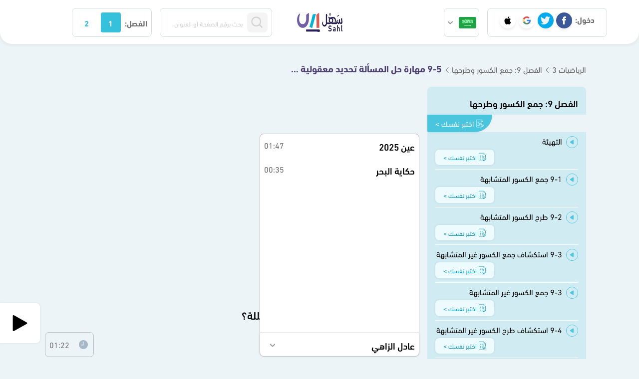

--- FILE ---
content_type: text/html; charset=UTF-8
request_url: https://sahl.io/sa/lecture/218511/%EF%BF%BD%EF%BF%BD%EF%BF%BD%EF%BF%BD%EF%BF%BD%EF%BF%BD%EF%BF%BD%EF%BF%BD-%EF%BF%BD%EF%BF%BD%EF%BF%BD%EF%BF%BD%EF%BF%BD%EF%BF%BD%EF%BF%BD%EF%BF%BD%EF%BF%BD%EF%BF%BD%EF%BF%BD%EF%BF%BD%EF%BF%BD%EF%BF%BD/%EF%BF%BD%EF%BF%BD%EF%BF%BD%EF%BF%BD%EF%BF%BD%EF%BF%BD%EF%BF%BD%EF%BF%BD%EF%BF%BD%EF%BF%BD%EF%BF%BD%EF%BF%BD%EF%BF%BD%EF%BF%BD%EF%BF%BD%EF%BF%BD%EF%BF%BD%EF%BF%BD/%EF%BF%BD%EF%BF%BD%EF%BF%BD%EF%BF%BD-%EF%BF%BD%EF%BF%BD%EF%BF%BD%EF%BF%BD%EF%BF%BD%EF%BF%BD-%EF%BF%BD%EF%BF%BD%EF%BF%BD%EF%BF%BD%EF%BF%BD%EF%BF%BD%EF%BF%BD%EF%BF%BD-%EF%BF%BD%EF%BF%BD%EF%BF%BD%EF%BF%BD%EF%BF%BD%EF%BF%BD-%EF%BF%BD%EF%BF%BD%EF%BF%BD%EF%BF%BD%EF%BF%BD%EF%BF%BD-%EF%BF%BD%EF%BF%BD%EF%BF%BD%EF%BF%BD%EF%BF%BD%EF%BF%BD-%EF%BF%BD%EF%BF%BD%EF%BF%BD%EF%BF%BD%EF%BF%BD%EF%BF%BD%EF%BF%BD%EF%BF%BD%EF%BF%BD%EF%BF%BD%EF%BF%BD%EF%BF%BD%EF%BF%BD%EF%BF%BD-%EF%BF%BD%EF%BF%BD%EF%BF%BD%EF%BF%BD%EF%BF%BD%EF%BF%BD%EF%BF%BD%EF%BF%BD%EF%BF%BD%EF%BF%BD%EF%BF%BD%EF%BF%BD%EF%BF%BD%EF%BF%BD?teacher=
body_size: 27883
content:
<style>
    .chapter-link {
        box-shadow: 0 0 5px 0 rgba(0, 0, 0, 0.08);
        font-weight: 400;
        text-align: center;
        display: flex;
        padding: 0.3rem 1rem;
        border-radius: 8px;
    
    }
    .chapter-link.chp{
        font-size: 15px !important;
        background-color: #49c5dd;
        color: #fff;
        border-top-left-radius: 0;
        border-top-right-radius: 0;
        border-bottom-right-radius: 80px;
    }
    .chapter-link.les{
        font-size: 13px !important;
        background-color: #edfbff;
        color: #0394b0;
    }
    
    .chapter-link img {
        margin-left: 4px;
    }
    .chapter-link.chp:hover{
        background-color: #0392ae !important; 
        color: #fff !important;
    }
    
    .chapter-link.les:hover{
        background-color: #d3f6ff;
    }
</style>
    



<!DOCTYPE html>
<html lang="ar">

<head>
    <link rel="preconnect" href="https://files.sahl.io">
    <link rel="dns-prefetch" href="https://files.sahl.io">
    <base href="https://sahl.io/" />
    <meta name="csrf-token" content="Qd4NqFVIkJzqk6m3T0vrQxnG3GWJbsS3vaSFaYJf" />
    <meta charset="UTF-8" />
    <meta http-equiv="X-UA-Compatible" content="IE=edge" />
    <meta name="viewport" content="width=device-width, initial-scale=1, maximum-scale=5, user-scalable=1" />
     
        <!-- Google Tag Manager -->
        <script type="01b122dd073b9c6498f54bc4-text/javascript">
            (function(w, d, s, l, i) {
                w[l] = w[l] || [];
                w[l].push({
                    'gtm.start': new Date().getTime(),
                    event: 'gtm.js'
                });
                var f = d.getElementsByTagName(s)[0],
                    j = d.createElement(s),
                    dl = l != 'dataLayer' ? '&l=' + l : '';
                j.async = true;
                j.src =
                    'https://www.googletagmanager.com/gtm.js?id=' + i + dl;
                f.parentNode.insertBefore(j, f);
            })(window, document, 'script', 'dataLayer', 'GTM-WW4CGGS');
        </script>

        <script async src="https://pagead2.googlesyndication.com/pagead/js/adsbygoogle.js?client=ca-pub-1134018134488888" crossorigin="anonymous" type="01b122dd073b9c6498f54bc4-text/javascript"></script>

        <script type="01b122dd073b9c6498f54bc4-text/javascript" src="https://appleid.cdn-apple.com/appleauth/static/jsapi/appleid/1/en_US/appleid.auth.js"></script>


            <script type="01b122dd073b9c6498f54bc4-text/javascript">(function(w,d,s,l,i){w[l]=w[l]||[];w[l].push({'gtm.start':
    new Date().getTime(),event:'gtm.js'});var f=d.getElementsByTagName(s)[0],
    j=d.createElement(s),dl=l!='dataLayer'?'&l='+l:'';j.async=true;j.src=
    'https://www.googletagmanager.com/gtm.js?id='+i+dl;f.parentNode.insertBefore(j,f);
    })(window,document,'script','dataLayer','G-775SC1BNBL');</script>

<script type="01b122dd073b9c6498f54bc4-text/javascript" data-no-instant>
   
   

    window.dataLayer = window.dataLayer || [];

    function gtag() {
        dataLayer.push(arguments);
    }

    gtag('js', new Date());
    gtag('config', 'G-775SC1BNBL');
    
    

    function trackEvent(event, event_category, event_label, non_interaction = false) {
        gtag('event', event, {
            'event_category': event_category,
            'event_label': event_label,
            // 'non_interaction': non_interaction,
            'send_to': 'G-775SC1BNBL'
        });
    }
</script>


<script type="01b122dd073b9c6498f54bc4-text/javascript">

    
    window.analyticsCountry =
        'US';


        const userData = {
        'event': 'userDetails',
        'userEmail': '',
        'userName': '',
        'userStatus': 'Non-subscriber',
        'userID': '',
        'userGender': '',
        'userGrade': '',
        'userCountry': '',
        'userPhone': '',
        'userAge': '',
    };
    window.dataLayer.push(userData);
        </script>    <script type="01b122dd073b9c6498f54bc4-text/javascript">
           let trackEventData = {
        'event': 'viewContent',
        'contentURL': 'https://sahl.io/sa/lecture/218511/%EF%BF%BD%EF%BF%BD%EF%BF%BD%EF%BF%BD%EF%BF%BD%EF%BF%BD%EF%BF%BD%EF%BF%BD-%EF%BF%BD%EF%BF%BD%EF%BF%BD%EF%BF%BD%EF%BF%BD%EF%BF%BD%EF%BF%BD%EF%BF%BD%EF%BF%BD%EF%BF%BD%EF%BF%BD%EF%BF%BD%EF%BF%BD%EF%BF%BD/%EF%BF%BD%EF%BF%BD%EF%BF%BD%EF%BF%BD%EF%BF%BD%EF%BF%BD%EF%BF%BD%EF%BF%BD%EF%BF%BD%EF%BF%BD%EF%BF%BD%EF%BF%BD%EF%BF%BD%EF%BF%BD%EF%BF%BD%EF%BF%BD%EF%BF%BD%EF%BF%BD/%EF%BF%BD%EF%BF%BD%EF%BF%BD%EF%BF%BD-%EF%BF%BD%EF%BF%BD%EF%BF%BD%EF%BF%BD%EF%BF%BD%EF%BF%BD-%EF%BF%BD%EF%BF%BD%EF%BF%BD%EF%BF%BD%EF%BF%BD%EF%BF%BD%EF%BF%BD%EF%BF%BD-%EF%BF%BD%EF%BF%BD%EF%BF%BD%EF%BF%BD%EF%BF%BD%EF%BF%BD-%EF%BF%BD%EF%BF%BD%EF%BF%BD%EF%BF%BD%EF%BF%BD%EF%BF%BD-%EF%BF%BD%EF%BF%BD%EF%BF%BD%EF%BF%BD%EF%BF%BD%EF%BF%BD-%EF%BF%BD%EF%BF%BD%EF%BF%BD%EF%BF%BD%EF%BF%BD%EF%BF%BD%EF%BF%BD%EF%BF%BD%EF%BF%BD%EF%BF%BD%EF%BF%BD%EF%BF%BD%EF%BF%BD%EF%BF%BD-%EF%BF%BD%EF%BF%BD%EF%BF%BD%EF%BF%BD%EF%BF%BD%EF%BF%BD%EF%BF%BD%EF%BF%BD%EF%BF%BD%EF%BF%BD%EF%BF%BD%EF%BF%BD%EF%BF%BD%EF%BF%BD',
        'contentTitle': 'XH9zOwEcsUY',
        'contentSemester': 'first',
        'contentCurriculum': 'المنهج السعودي',
        'contentStage': 'المرحلة الابتدائية',
        'contentClass': 'خامس',
        'contentCourse': 'الرياضيات 3',
        'contentChapter': 'الفصل 9: جمع الكسور وطرحها',
        'contentLesson': '9-5 مهارة حل المسألة تحديد معقولية الإجابة',
        'contentLecture': 'أي مما يأتي يدل على عدد الأجزاء المظللة؟',
        'contentTeacher': 'عادل الزاهي',
        'contentID': 517152,
        'contentType': 'Video'
    }

    window.dataLayer.push(trackEventData);
    </script>
        
    <link rel="preload" href="https://i.ytimg.com/vi/XH9zOwEcsUY/hqdefault.jpg" as="image">
    <title>أي مما يأتي يدل على عدد الأجزاء المظللة؟  عادل الزاهي  - مهارة حل المسألة تحديد معقولية الإجابة - الرياضيات 3 - خامس ابتدائي - المنهج السعودي</title>

        <!-- End Google Tag Manager -->

    


    <meta name="title" content="أي مما يأتي يدل على عدد الأجزاء المظللة؟  عادل الزاهي  - مهارة حل المسألة تحديد معقولية الإجابة - الرياضيات 3 - خامس ابتدائي - المنهج السعودي" />
    <meta name="description"
        content=" شرح بالفيديو لدرس أي مما يأتي يدل على عدد الأجزاء المظللة؟  عادل الزاهي  - مهارة حل المسألة تحديد معقولية الإجابة - الرياضيات 3 - خامس ابتدائي - المنهج السعودي" />
    <meta name="keywords"
        content="منصة سهل التعليمية, مصر, السعودية, المنهج السعودي, المنهج المصري, الاحصاء, تفاضل, تكامل,  traveller, full blast ,smart class, علوم, رياضيات, فيزياء, كيمياء, انجليزي, رياضيات تطبيقية, ميكانيكا, رياضيات تطبيقات, التفاضل والتكامل, استاتيكا, هندسة فراغية, جبر, تطبيقية, رياضيات بحتة, تطبيقات, أول, ثاني, ثالث, رابع, خامس, سادس, ثانوي, اعدادي, ابتدائي, الاقتصاد, فراغية, sahel, sahelsa" />
    <meta name="author" content="Sahel" />
    <meta name="image" content="https://blogger.googleusercontent.com/img/b/R29vZ2xl/AVvXsEhknxHm4GNTLUeWJx7YS_yPMtZetSyvKYBRat4v3HmlDRiO8J8nN0VK6_K0wUCZxsKilkhx7nmeZy52SQjzttbpymQUGWvkWtSubcr7WKOce9L62Nww1S1EOCgUSmFTCHzK78xIIpYVhCXRE0vVUct13tyzrml7rMA6thO3pcmkxKYm2pfScTxvsBZ5shV0/s1095/%D8%B1%D9%8A%D8%A7%D8%B6%D9%8A%D8%A7%D8%AA%20%D8%A7%D9%84%D8%B7%D8%A7%D9%84%D8%A8_36.jpg" />
    <meta name="twitter:card" content="summary_large_image" />
    <meta name="twitter:domain" content="https://sahl.io" />
    <meta name="twitter:site" content="@sahelsanet" />
    <meta name="twitter:creator" content="@sahelsanet" />
    <meta name="twitter:title" content="أي مما يأتي يدل على عدد الأجزاء المظللة؟  عادل الزاهي  - مهارة حل المسألة تحديد معقولية الإجابة - الرياضيات 3 - خامس ابتدائي - المنهج السعودي" />
    <meta name="twitter:description"
        content=" شرح بالفيديو لدرس أي مما يأتي يدل على عدد الأجزاء المظللة؟  عادل الزاهي  - مهارة حل المسألة تحديد معقولية الإجابة - الرياضيات 3 - خامس ابتدائي - المنهج السعودي" />
    <meta name="twitter:image" content="https://blogger.googleusercontent.com/img/b/R29vZ2xl/AVvXsEhknxHm4GNTLUeWJx7YS_yPMtZetSyvKYBRat4v3HmlDRiO8J8nN0VK6_K0wUCZxsKilkhx7nmeZy52SQjzttbpymQUGWvkWtSubcr7WKOce9L62Nww1S1EOCgUSmFTCHzK78xIIpYVhCXRE0vVUct13tyzrml7rMA6thO3pcmkxKYm2pfScTxvsBZ5shV0/s1095/%D8%B1%D9%8A%D8%A7%D8%B6%D9%8A%D8%A7%D8%AA%20%D8%A7%D9%84%D8%B7%D8%A7%D9%84%D8%A8_36.jpg" />
    <meta property="og:url" content="https://sahl.io/sa/lecture/218511/%EF%BF%BD%EF%BF%BD%EF%BF%BD%EF%BF%BD%EF%BF%BD%EF%BF%BD%EF%BF%BD%EF%BF%BD-%EF%BF%BD%EF%BF%BD%EF%BF%BD%EF%BF%BD%EF%BF%BD%EF%BF%BD%EF%BF%BD%EF%BF%BD%EF%BF%BD%EF%BF%BD%EF%BF%BD%EF%BF%BD%EF%BF%BD%EF%BF%BD/%EF%BF%BD%EF%BF%BD%EF%BF%BD%EF%BF%BD%EF%BF%BD%EF%BF%BD%EF%BF%BD%EF%BF%BD%EF%BF%BD%EF%BF%BD%EF%BF%BD%EF%BF%BD%EF%BF%BD%EF%BF%BD%EF%BF%BD%EF%BF%BD%EF%BF%BD%EF%BF%BD/%EF%BF%BD%EF%BF%BD%EF%BF%BD%EF%BF%BD-%EF%BF%BD%EF%BF%BD%EF%BF%BD%EF%BF%BD%EF%BF%BD%EF%BF%BD-%EF%BF%BD%EF%BF%BD%EF%BF%BD%EF%BF%BD%EF%BF%BD%EF%BF%BD%EF%BF%BD%EF%BF%BD-%EF%BF%BD%EF%BF%BD%EF%BF%BD%EF%BF%BD%EF%BF%BD%EF%BF%BD-%EF%BF%BD%EF%BF%BD%EF%BF%BD%EF%BF%BD%EF%BF%BD%EF%BF%BD-%EF%BF%BD%EF%BF%BD%EF%BF%BD%EF%BF%BD%EF%BF%BD%EF%BF%BD-%EF%BF%BD%EF%BF%BD%EF%BF%BD%EF%BF%BD%EF%BF%BD%EF%BF%BD%EF%BF%BD%EF%BF%BD%EF%BF%BD%EF%BF%BD%EF%BF%BD%EF%BF%BD%EF%BF%BD%EF%BF%BD-%EF%BF%BD%EF%BF%BD%EF%BF%BD%EF%BF%BD%EF%BF%BD%EF%BF%BD%EF%BF%BD%EF%BF%BD%EF%BF%BD%EF%BF%BD%EF%BF%BD%EF%BF%BD%EF%BF%BD%EF%BF%BD" />
    <meta property="og:type" content="website" />
    <meta property="og:title" content="أي مما يأتي يدل على عدد الأجزاء المظللة؟  عادل الزاهي  - مهارة حل المسألة تحديد معقولية الإجابة - الرياضيات 3 - خامس ابتدائي - المنهج السعودي" />
    <meta property="og:description"
        content=" شرح بالفيديو لدرس أي مما يأتي يدل على عدد الأجزاء المظللة؟  عادل الزاهي  - مهارة حل المسألة تحديد معقولية الإجابة - الرياضيات 3 - خامس ابتدائي - المنهج السعودي" />
    <meta property="og:image" content="https://blogger.googleusercontent.com/img/b/R29vZ2xl/AVvXsEhknxHm4GNTLUeWJx7YS_yPMtZetSyvKYBRat4v3HmlDRiO8J8nN0VK6_K0wUCZxsKilkhx7nmeZy52SQjzttbpymQUGWvkWtSubcr7WKOce9L62Nww1S1EOCgUSmFTCHzK78xIIpYVhCXRE0vVUct13tyzrml7rMA6thO3pcmkxKYm2pfScTxvsBZ5shV0/s1095/%D8%B1%D9%8A%D8%A7%D8%B6%D9%8A%D8%A7%D8%AA%20%D8%A7%D9%84%D8%B7%D8%A7%D9%84%D8%A8_36.jpg" />
    <meta property="og:site_name" content="منصة سهل التعليمية" />
    <meta name="application-name" content="منصة سهل التعليمية" />
    <meta name="msapplication-TileColor" content="#e0e0e0" />
    <link rel="apple-touch-icon" href="https://sahl.io/favicon_v2.ico" />
    <meta name="apple-mobile-web-app-title" content="منصة سهل التعليمية" />
    <meta property="fb:app_id" content="" />
    <meta name="referrer" content="origin-when-cross-origin" />
    <!-- sahl.io -->
                        <meta name="robots" content="index,follow" />
                <meta name="twitter:app:country" content="SA" />
    <meta http-equiv="Content-Language" content="ar-sa" />
    <meta http-equiv="Content-Type" content="text/html; charset=utf-8" />
    <meta name="Googlebot-Image" content="index, follow" />
    <meta name="Googlebot-Image" content="sub, follow" />
    <meta name="canonical" content="https://sahl.io/sa/lecture/218511/%EF%BF%BD%EF%BF%BD%EF%BF%BD%EF%BF%BD%EF%BF%BD%EF%BF%BD%EF%BF%BD%EF%BF%BD-%EF%BF%BD%EF%BF%BD%EF%BF%BD%EF%BF%BD%EF%BF%BD%EF%BF%BD%EF%BF%BD%EF%BF%BD%EF%BF%BD%EF%BF%BD%EF%BF%BD%EF%BF%BD%EF%BF%BD%EF%BF%BD/%EF%BF%BD%EF%BF%BD%EF%BF%BD%EF%BF%BD%EF%BF%BD%EF%BF%BD%EF%BF%BD%EF%BF%BD%EF%BF%BD%EF%BF%BD%EF%BF%BD%EF%BF%BD%EF%BF%BD%EF%BF%BD%EF%BF%BD%EF%BF%BD%EF%BF%BD%EF%BF%BD/%EF%BF%BD%EF%BF%BD%EF%BF%BD%EF%BF%BD-%EF%BF%BD%EF%BF%BD%EF%BF%BD%EF%BF%BD%EF%BF%BD%EF%BF%BD-%EF%BF%BD%EF%BF%BD%EF%BF%BD%EF%BF%BD%EF%BF%BD%EF%BF%BD%EF%BF%BD%EF%BF%BD-%EF%BF%BD%EF%BF%BD%EF%BF%BD%EF%BF%BD%EF%BF%BD%EF%BF%BD-%EF%BF%BD%EF%BF%BD%EF%BF%BD%EF%BF%BD%EF%BF%BD%EF%BF%BD-%EF%BF%BD%EF%BF%BD%EF%BF%BD%EF%BF%BD%EF%BF%BD%EF%BF%BD-%EF%BF%BD%EF%BF%BD%EF%BF%BD%EF%BF%BD%EF%BF%BD%EF%BF%BD%EF%BF%BD%EF%BF%BD%EF%BF%BD%EF%BF%BD%EF%BF%BD%EF%BF%BD%EF%BF%BD%EF%BF%BD-%EF%BF%BD%EF%BF%BD%EF%BF%BD%EF%BF%BD%EF%BF%BD%EF%BF%BD%EF%BF%BD%EF%BF%BD%EF%BF%BD%EF%BF%BD%EF%BF%BD%EF%BF%BD%EF%BF%BD%EF%BF%BD" />
    <meta name="google-site-verification" content="nak4Th3IaDB-IkQOCsGwR8gb5GgEYalYcRgxCz1YvA4" />
    <meta name="google-site-verification" content="0jKMnivUHBrZMInG-cCY1omB4JQUF1qSuNyipHel6lk" />
    <meta name="theme-color" content="#085486" />
    <meta name="apple-mobile-web-app-capable" content="yes" />
    <meta name="mobile-web-app-capable" content="yes" />
    <link rel="shortcut icon" href="https://sahl.io/favicon_v2.ico" />
    <meta name="msvalidate.01" content="22E8E9FA857B2D41342B2BC4F78409A4" />
    <link rel="preload" href="https://sahl.io/fonts/dinnext-regular.otf" as="font" type="font/otf" crossorigin="anonymous">
    <link rel="preload" href="https://sahl.io/fonts/dinnext-medium.otf" as="font" type="font/otf" crossorigin="anonymous">
    <link rel="preload" href="https://sahl.io/fonts/dinnext-bold.otf" as="font" type="font/otf" crossorigin="anonymous">
     
        
            <style>
        
        .jq-stars {
            display: inline-block;
        }

        .jq-rating-label {
            font-size: 22px;
            display: inline-block;
            position: relative;
            vertical-align: top;
            font-family: helvetica, arial, verdana;
        }

        .jq-star {
            width: 100px;
            height: 100px;
            display: inline-block;
            cursor: pointer;
        }

        .jq-star-svg {
            padding-left: 3px;
            width: 100%;
            height: 100%;
        }

        .jq-star:hover .fs-star-svg path {}

        .jq-star-svg path {
            /* stroke: #000; */
            stroke-linejoin: round;
        }

        /* un-used */
        .jq-shadow {
            -webkit-filter: drop-shadow(-2px -2px 2px #888);
            filter: drop-shadow(-2px -2px 2px #888);
        }

        .jq-star {
            transform: scale(-1,1);
        }
        @media (min-width: 767px) {
            .my-rating{
                margin-top: -11px;
            }
            .jq-star {
                transform: scale(-1.2,1.2);
                
            }
            .jq-star:not(:last-child) {
                margin-left: 4px;
            }
        }

        .my-rating {
            text-align: end;
        }
    </style>

        
                    <style>
                .vis_modal {
                    display: none;
                    position: fixed;
                    z-index: 50;
                    left: 0;
                    top: 0;
                    width: 100%;
                    height: 100%;
                    overflow: auto;
                    background: #00000054;
                    backdrop-filter: blur(4px);
                }
            
                .vis_modal_content {
                    background-color: #fefefe;
                    margin: 15% auto;
                    padding: 20px;
                    border: 1px solid #888;
                    width: 80%;
                }
                .vis_content{
                    width: 70%;
                }
                
                @media (max-width: 768px){
                    .vis_content{
                        width: 95%;
                    }
                }
            </style>
            
        
        <style>
            @font-face {
                font-family: font-primary;
                src: url(https://sahl.io/fonts/dinnext-regular.otf)  format('opentype');
                font-weight: 400;
                font-display: swap;
            }
            @font-face {
                font-family: font-primary;
                src: url(https://sahl.io/fonts/dinnext-medium.otf)  format('opentype');
                font-weight: 500;
                font-display: swap;
            }
            @font-face {
                font-family: font-primary;
                src: url(https://sahl.io/fonts/dinnext-bold.otf)  format('opentype');
                font-weight: 600;
                font-display: swap;
            }
        </style>
        <script src="/cdn-cgi/scripts/7d0fa10a/cloudflare-static/rocket-loader.min.js" data-cf-settings="01b122dd073b9c6498f54bc4-|49"></script><link href="https://cdn.jsdelivr.net/npm/bootstrap@5.0.2/dist/css/bootstrap.min.css" rel="preload"  as="style" onload="this.onload=null;this.rel='stylesheet'"
        integrity="sha384-EVSTQN3/azprG1Anm3QDgpJLIm9Nao0Yz1ztcQTwFspd3yD65VohhpuuCOmLASjC" crossorigin="anonymous">
            
        <link href="https://sahl.io/css/new-style.min.css" rel="stylesheet" />

        <style>
            .accordion-collapse:not(.show) {
                display: none;
            }
            ul.dropdown-menu{
                display: none;
            }
            .offcanvas {
                visibility: hidden;
            }
            /* body{
                font-family: Arial, Helvetica, sans-serif;
            } */

        </style>
            </head>

    <body>
                                    <div id="vis-modal" class="vis_modal">
    <div class="vis_modal_contentt">
        
        <div class="vis_content" style="background: #0000008f; padding: 1rem; border-radius: 1rem; left: 50%; top: 50%; position: absolute;  transform: translate(-50%, -50%);">
            <div class="social-login-title">لمتابعة التصفح يجب عليك تسجيل الدخول</div>
            <div class="social-login-items" style="justify-content: center; gap: 3rem; ">
                    <a class="s-navbar-login-item facebook clickOnLogin" href="https://sahl.io/login/facebook"
title="تسجيل الدخول باستخدام Facebook" data-label="Facebook">
<img src="https://sahl.io/img/main/facebook.png" alt="Facebook">
</a>
<a class="s-navbar-login-item twitter clickOnLogin" href="https://sahl.io/login/twitter"
title="تسجيل الدخول باستخدام Twitter" data-label="Twitter">
<img src="https://sahl.io/img/main/twitter.png" alt="Twitter">
</a>
<a class="s-navbar-login-item google clickOnLogin" href="https://sahl.io/login/google"
title="تسجيل الدخول باستخدام Google" data-label="Google">
<img src="https://sahl.io/img/main/google.png" alt="Google">
</a>

<a class="s-navbar-login-item apple clickOnLogin" id="apple-login-btn" href="#"
    title="تسجيل الدخول باستخدام Apple" data-label="Apple">
    <img src="https://sahl.io/img/main/apple.png" alt="Apple">
</a>
            </div>
        </div>
     
        
    </div>
</div>

                       <!-- Google Tag Manager (noscript) -->
   <noscript><iframe src="https://www.googletagmanager.com/ns.html?id=GTM-WW4CGGS" height="0" width="0"
    style="display:none;visibility:hidden"></iframe></noscript>
<!-- End Google Tag Manager (noscript) -->
        <nav class="s-navbar  minimized ">
    <div class="s-navbar-desktop">
        <div class="d-none d-sm-flex s-navbar-start">
                            <div class="s-navbar-login">
                    <span class="d-none d-lg-inline">
                        <strong>دخول:</strong>
                    </span>
                    <a class="s-navbar-login-item facebook clickOnLogin" href="https://sahl.io/login/facebook"
title="تسجيل الدخول باستخدام Facebook" data-label="Facebook">
<img src="https://sahl.io/img/main/facebook.png" alt="Facebook">
</a>
<a class="s-navbar-login-item twitter clickOnLogin" href="https://sahl.io/login/twitter"
title="تسجيل الدخول باستخدام Twitter" data-label="Twitter">
<img src="https://sahl.io/img/main/twitter.png" alt="Twitter">
</a>
<a class="s-navbar-login-item google clickOnLogin" href="https://sahl.io/login/google"
title="تسجيل الدخول باستخدام Google" data-label="Google">
<img src="https://sahl.io/img/main/google.png" alt="Google">
</a>

<a class="s-navbar-login-item apple clickOnLogin" id="apple-login-btn" href="#"
    title="تسجيل الدخول باستخدام Apple" data-label="Apple">
    <img src="https://sahl.io/img/main/apple.png" alt="Apple">
</a>
                </div>
                                    <div class="s-navbar-select-country">
                <div class="country-dropdown dropdown chooseCountry">
                    <a title="المنهج السعودي" class="btn btn-secondary dropdown-toggle"
                        href="https://sahl.io/SA" role="button" id="dropdownMenuLink"
                        data-bs-toggle="dropdown" aria-expanded="false">
                        <img src="https://sahl.io/img/sa.png" width="35px" height="35px"
                            alt="السعودية">

                    </a>
                    <ul class="dropdown-menu" aria-labelledby="dropdownMenuLink">
                                                    <li   class="active" >
                                <a class="dropdown-item clickOnCountry" title="المنهج السعودي"
                                    href="https://sahl.io/SA">
                             
                                    <img src="https://sahl.io/img/sa.png" width="35px" height="35px"
                                        alt="السعودية">
                                        المنهج السعودي
                                </a>
                            </li>
                                                    <li  >
                                <a class="dropdown-item clickOnCountry" title="المنهج العراقي"
                                    href="https://sahl.io/IQ">
                             
                                    <img src="https://sahl.io/img/main/iq.png" width="35px" height="35px"
                                        alt="العراق">
                                        المنهج العراقي
                                </a>
                            </li>
                                                    <li  >
                                <a class="dropdown-item clickOnCountry" title="المنهج المصري"
                                    href="https://sahl.io/EG">
                             
                                    <img src="https://sahl.io/img/main/eg.png" width="35px" height="35px"
                                        alt="مصر">
                                        المنهج المصري
                                </a>
                            </li>
                                            </ul>
                </div>
            </div>
        </div>

        <a href="https://sahl.io/sa" class="logo" alt="منصة سهل التعليمية">
            <img src="https://sahl.io/img/logo_v3.png" alt="منصة سهل التعليمية" height="40px" />
        </a>
        <div class="s-navbar-select">
            <div class="s-navbar-search">
                <div class="search-bar">
                    <form id="searchform" action="https://sahl.io/sa/searching" method="GET">
                        <button  type="button" style="width:20%" type="submit" class="search-btn">
                            <img src="https://sahl.io/img/main/search.png" alt="بحث" width="24px"
                                height="24px" />
                        </button>
                        <input style="width:76%" type="text"
                            placeholder="بحث برقم الصفحة او العنوان"
                            value="" name="query" class="search-input" />
                    </form>
                </div>
            </div>
            <div class="s-navbar-select-semester">
                <span class="d-inline-block">
                   <strong> الفصل:</strong>
                </span>
                                                    <a class="btn-semester  active " role="button"
                        title="الفصل الاول"
                        href="https://sahl.io/sa/first-semester">1</a>

                                                        <a class="btn-semester " role="button"
                        title="الفصل الثاني"
                        href="https://sahl.io/sa/second-semester">2</a>

                                                </div>
        </div>
    </div>
    <div class="s-navbar-mobile ">
        <div class="s-navbar-top">
            <a href="https://sahl.io/sa" class="logo" alt="منصة سهل التعليمية">
                <img src="https://sahl.io/img/logo_v3.png" alt="منصة سهل التعليمية" height="40px" width="91.7px" />
            </a>
            <div class="s-navbar-search">
                <div class="search-bar">
                    <form id="searchform" action="https://sahl.io/sa/searching" method="GET">
                        <button style="width:30%" type="submit" class="search-btn">
                            <img src="https://sahl.io/img/main/search.png" alt="بحث" width="24px"
                                height="auto" />
                        </button>
                        <input style="width:67%;" type="text"
                            placeholder="بحث برقم الصفحة او العنوان"
                            value="" name="query" class="search-input" />
                    </form>
                </div>
            </div>
        </div>
        <div class="s-navbar-bottom">
            <div class="s-navbar-end">
                                <div class="s-navbar-select-country">
                    <div class="country-dropdown dropdown chooseCountry">
                        <a title="المنهج السعودي" class="btn btn-secondary dropdown-toggle"
                            href="https://sahl.io/SA" role="button" id="dropdownMobileMenuLink"
                            data-bs-toggle="dropdown" aria-expanded="false">
                            <img src="https://sahl.io/img/sa.png" width="35px"  height="35px"
                                alt="السعودية">
    
                        </a>
                        <ul class="dropdown-menu" aria-labelledby="dropdownMobileMenuLink">
                                                            <li>
                                    <a class="dropdown-item clickOnCountry" title="المنهج السعودي"
                                        href="https://sahl.io/SA">
                                      
                                        <img src="https://sahl.io/img/sa.png" width="35px" height="35px"
                                            alt="السعودية">
                                            المنهج السعودي
                                    </a>
                                </li>
                                                            <li>
                                    <a class="dropdown-item clickOnCountry" title="المنهج العراقي"
                                        href="https://sahl.io/IQ">
                                      
                                        <img src="https://sahl.io/img/main/iq.png" width="35px" height="35px"
                                            alt="العراق">
                                            المنهج العراقي
                                    </a>
                                </li>
                                                            <li>
                                    <a class="dropdown-item clickOnCountry" title="المنهج المصري"
                                        href="https://sahl.io/EG">
                                      
                                        <img src="https://sahl.io/img/main/eg.png" width="35px" height="35px"
                                            alt="مصر">
                                            المنهج المصري
                                    </a>
                                </li>
                                                    </ul>
                    </div>
                </div>
               </div>
            <div class="s-navbar-select-semester">
                <span class="d-inline-block">
                    الفصل:
                </span>
                                                    <a class="btn-semester  active " role="button"
                        title="الفصل الاول"
                        href="https://sahl.io/sa/first-semester">1</a>

                                                        <a class="btn-semester " role="button"
                        title="الفصل الثاني"
                        href="https://sahl.io/sa/second-semester">2</a>

                                                </div>
        </div>
    </div>
</nav>
                    <main class="page page-video">
            <div class="course-layout ">

    
    <div class="course-layout-head">
                
        
        
        
                <a href="https://sahl.io/sa/book/1036/خامس-ابتدائي/الرياضيات">الرياضيات 3</a>
                <a
            href="https://sahl.io/sa/lesson/290/خامس-ابتدائي/الرياضيات/مهارة-حل-المسألة-تحديد-معقولية-الإجابة">الفصل 9: جمع الكسور وطرحها</a>
                <a
            href="https://sahl.io/sa/lesson/290/خامس-ابتدائي/الرياضيات/مهارة-حل-المسألة-تحديد-معقولية-الإجابة">9-5 مهارة حل المسألة تحديد معقولية الإجابة</a>
        
        
        
                                    </div>
    <div class="course-layout-body">
        <div class="course-layout-start">
            <div class="lesson-controls">
        <button title="الوحدات" class="lesson-controls-button" type="button" data-bs-toggle="offcanvas" data-bs-target="#ChapterSideMenu"
        aria-controls="ChapterSideMenu">
        <svg xmlns="http://www.w3.org/2000/svg" width="24" height="24" viewBox="0 0 24 24" fill="none"
            stroke="white" stroke-width="2" stroke-linecap="round" stroke-linejoin="round"
            class="feather feather-menu">
            <line x1="3" y1="12" x2="21" y2="12"></line>
            <line x1="3" y1="6" x2="21" y2="6"></line>
            <line x1="3" y1="18" x2="21" y2="18"></line>
        </svg>
    </button>
        <h1>
        مهارة حل المسألة تحديد معقولية الإجابة - الرياضيات 3 - خامس ابتدائي
    </h1>
    <div></div>
</div>


<div class="offcanvas  offcanvas-end  chapter-list-menu" tabindex="-1" id="ChapterSideMenu" aria-labelledby="ChapterSideMenuLabel">
    <div class="chapter-list  accordion" id="chapter--accordion">
   
         

        
                       
    <div class="chapter-item accordion-item">
        
        
     
        <span class="chapter-item-title accordion-header
                " data-bs-toggle="collapse"
            data-bs-target="#chapter--collapse-67" 
            role="button">
            <h2 class="chapter-title">
                الفصل 9: جمع الكسور وطرحها
            </h2>
        </span>
        
                                                        
                    <div class="d-flex justify-content-end ">

                        <a  class="chapter-link chp clickOnChapterQuestions"  data-label="الفصل 9: جمع الكسور وطرحها"
                        target="_blank" href="https://sahl.io/u-questions/chapter/67" >
                            <img   src="https://sahl.io/img/main/book.svg" alt="تصفح الأسئلة">
                            <span >
                                اختبر نفسك >
                            </span>
                        </a>
                    </div>
                                 
        <div class="accordion-collapse collapse   show  lesson-list" data-bs-parent="#chapter--accordion"
            id="chapter--collapse-67">
                            <div class="lesson-item ">
                    <a class="lesson-item-title clickOnLesson" data-label="التهيئة"
                        href="https://sahl.io/sa/lesson/16381/خامس-ابتدائي/الرياضيات/التهيئة">
                        <h3 class="lesson-title">
                          التهيئة
                        </h3>
                    </a>
                    
                      
                                                                     <div class="d-flex justify-content-end ">
                                   <a  class="chapter-link les clickOnLessonQuestions"  data-label="التهيئة"
                                   target="_blank"  href="https://sahl.io/u-questions/lesson/16381" >
                                       <img   src="https://sahl.io/img/main/book2.svg" alt="تصفح الأسئلة">
                                       <span >
                                        اختبر نفسك >
                                       </span>
                                   </a>
                           </div>
                                                         
                </div>
                            <div class="lesson-item ">
                    <a class="lesson-item-title clickOnLesson" data-label="9-1 جمع الكسور المتشابهة"
                        href="https://sahl.io/sa/lesson/286/خامس-ابتدائي/الرياضيات/جمع-الكسور-المتشابهة">
                        <h3 class="lesson-title">
                          9-1 جمع الكسور المتشابهة
                        </h3>
                    </a>
                    
                      
                                                                     <div class="d-flex justify-content-end ">
                                   <a  class="chapter-link les clickOnLessonQuestions"  data-label="9-1 جمع الكسور المتشابهة"
                                   target="_blank"  href="https://sahl.io/u-questions/lesson/286" >
                                       <img   src="https://sahl.io/img/main/book2.svg" alt="تصفح الأسئلة">
                                       <span >
                                        اختبر نفسك >
                                       </span>
                                   </a>
                           </div>
                                                         
                </div>
                            <div class="lesson-item ">
                    <a class="lesson-item-title clickOnLesson" data-label="9-2 طرح الكسور المتشابهة"
                        href="https://sahl.io/sa/lesson/287/خامس-ابتدائي/الرياضيات/طرح-الكسور-المتشابهة">
                        <h3 class="lesson-title">
                          9-2 طرح الكسور المتشابهة
                        </h3>
                    </a>
                    
                      
                                                                     <div class="d-flex justify-content-end ">
                                   <a  class="chapter-link les clickOnLessonQuestions"  data-label="9-2 طرح الكسور المتشابهة"
                                   target="_blank"  href="https://sahl.io/u-questions/lesson/287" >
                                       <img   src="https://sahl.io/img/main/book2.svg" alt="تصفح الأسئلة">
                                       <span >
                                        اختبر نفسك >
                                       </span>
                                   </a>
                           </div>
                                                         
                </div>
                            <div class="lesson-item ">
                    <a class="lesson-item-title clickOnLesson" data-label="9-3 استكشاف جمع الكسور غير المتشابهة"
                        href="https://sahl.io/sa/lesson/16504/خامس-ابتدائي/الرياضيات/استكشاف-جمع-الكسور-غير-المتشابهة">
                        <h3 class="lesson-title">
                          9-3 استكشاف جمع الكسور غير المتشابهة
                        </h3>
                    </a>
                    
                      
                                                                     <div class="d-flex justify-content-end ">
                                   <a  class="chapter-link les clickOnLessonQuestions"  data-label="9-3 استكشاف جمع الكسور غير المتشابهة"
                                   target="_blank"  href="https://sahl.io/u-questions/lesson/16504" >
                                       <img   src="https://sahl.io/img/main/book2.svg" alt="تصفح الأسئلة">
                                       <span >
                                        اختبر نفسك >
                                       </span>
                                   </a>
                           </div>
                                                         
                </div>
                            <div class="lesson-item ">
                    <a class="lesson-item-title clickOnLesson" data-label="9-3 جمع الكسور غير المتشابهة"
                        href="https://sahl.io/sa/lesson/288/خامس-ابتدائي/الرياضيات/جمع-الكسور-غير-المتشابهة">
                        <h3 class="lesson-title">
                          9-3 جمع الكسور غير المتشابهة
                        </h3>
                    </a>
                    
                      
                                                                     <div class="d-flex justify-content-end ">
                                   <a  class="chapter-link les clickOnLessonQuestions"  data-label="9-3 جمع الكسور غير المتشابهة"
                                   target="_blank"  href="https://sahl.io/u-questions/lesson/288" >
                                       <img   src="https://sahl.io/img/main/book2.svg" alt="تصفح الأسئلة">
                                       <span >
                                        اختبر نفسك >
                                       </span>
                                   </a>
                           </div>
                                                         
                </div>
                            <div class="lesson-item ">
                    <a class="lesson-item-title clickOnLesson" data-label="9-4 استكشاف طرح الكسور غير المتشابهة"
                        href="https://sahl.io/sa/lesson/16505/خامس-ابتدائي/الرياضيات/استكشاف-طرح-الكسور-غير-المتشابهة">
                        <h3 class="lesson-title">
                          9-4 استكشاف طرح الكسور غير المتشابهة
                        </h3>
                    </a>
                    
                      
                                                                     <div class="d-flex justify-content-end ">
                                   <a  class="chapter-link les clickOnLessonQuestions"  data-label="9-4 استكشاف طرح الكسور غير المتشابهة"
                                   target="_blank"  href="https://sahl.io/u-questions/lesson/16505" >
                                       <img   src="https://sahl.io/img/main/book2.svg" alt="تصفح الأسئلة">
                                       <span >
                                        اختبر نفسك >
                                       </span>
                                   </a>
                           </div>
                                                         
                </div>
                            <div class="lesson-item ">
                    <a class="lesson-item-title clickOnLesson" data-label="9-4 طرح الكسور غير المتشابهة"
                        href="https://sahl.io/sa/lesson/289/خامس-ابتدائي/الرياضيات/طرح-الكسور-غير-المتشابهة">
                        <h3 class="lesson-title">
                          9-4 طرح الكسور غير المتشابهة
                        </h3>
                    </a>
                    
                      
                                                                     <div class="d-flex justify-content-end ">
                                   <a  class="chapter-link les clickOnLessonQuestions"  data-label="9-4 طرح الكسور غير المتشابهة"
                                   target="_blank"  href="https://sahl.io/u-questions/lesson/289" >
                                       <img   src="https://sahl.io/img/main/book2.svg" alt="تصفح الأسئلة">
                                       <span >
                                        اختبر نفسك >
                                       </span>
                                   </a>
                           </div>
                                                         
                </div>
                            <div class="lesson-item  active ">
                    <a class="lesson-item-title clickOnLesson" data-label="9-5 مهارة حل المسألة تحديد معقولية الإجابة"
                        href="https://sahl.io/sa/lesson/290/خامس-ابتدائي/الرياضيات/مهارة-حل-المسألة-تحديد-معقولية-الإجابة">
                        <h3 class="lesson-title">
                          9-5 مهارة حل المسألة تحديد معقولية الإجابة
                        </h3>
                    </a>
                    
                      
                                                                     <div class="d-flex justify-content-end ">
                                   <a  class="chapter-link les clickOnLessonQuestions"  data-label="9-5 مهارة حل المسألة تحديد معقولية الإجابة"
                                   target="_blank"  href="https://sahl.io/u-questions/lesson/290" >
                                       <img   src="https://sahl.io/img/main/book2.svg" alt="تصفح الأسئلة">
                                       <span >
                                        اختبر نفسك >
                                       </span>
                                   </a>
                           </div>
                                                         
                </div>
                    </div>
        <br>
    </div>
    

        
                       
    <div class="chapter-item accordion-item">
        
        
     
        <span class="chapter-item-title accordion-header
         collapsed         " data-bs-toggle="collapse"
            data-bs-target="#chapter--collapse-68" 
            role="button">
            <h2 class="chapter-title">
                الفصل 10: وحدات القياس
            </h2>
        </span>
        
                                                        
                    <div class="d-flex justify-content-end ">

                        <a  class="chapter-link chp clickOnChapterQuestions"  data-label="الفصل 10: وحدات القياس"
                        target="_blank" href="https://sahl.io/u-questions/chapter/68" >
                            <img   src="https://sahl.io/img/main/book.svg" alt="تصفح الأسئلة">
                            <span >
                                اختبر نفسك >
                            </span>
                        </a>
                    </div>
                                 
        <div class="accordion-collapse collapse   lesson-list" data-bs-parent="#chapter--accordion"
            id="chapter--collapse-68">
                            <div class="lesson-item ">
                    <a class="lesson-item-title clickOnLesson" data-label="التهيئة"
                        href="https://sahl.io/sa/lesson/17980/خامس-ابتدائي/الرياضيات/التهيئة">
                        <h3 class="lesson-title">
                          التهيئة
                        </h3>
                    </a>
                    
                      
                                                                     <div class="d-flex justify-content-end ">
                                   <a  class="chapter-link les clickOnLessonQuestions"  data-label="التهيئة"
                                   target="_blank"  href="https://sahl.io/u-questions/lesson/17980" >
                                       <img   src="https://sahl.io/img/main/book2.svg" alt="تصفح الأسئلة">
                                       <span >
                                        اختبر نفسك >
                                       </span>
                                   </a>
                           </div>
                                                         
                </div>
                            <div class="lesson-item ">
                    <a class="lesson-item-title clickOnLesson" data-label="10-1 استكشاف المسطرة المترية"
                        href="https://sahl.io/sa/lesson/17981/خامس-ابتدائي/الرياضيات/استكشاف-المسطرة-المترية">
                        <h3 class="lesson-title">
                          10-1 استكشاف المسطرة المترية
                        </h3>
                    </a>
                    
                      
                                                                     <div class="d-flex justify-content-end ">
                                   <a  class="chapter-link les clickOnLessonQuestions"  data-label="10-1 استكشاف المسطرة المترية"
                                   target="_blank"  href="https://sahl.io/u-questions/lesson/17981" >
                                       <img   src="https://sahl.io/img/main/book2.svg" alt="تصفح الأسئلة">
                                       <span >
                                        اختبر نفسك >
                                       </span>
                                   </a>
                           </div>
                                                         
                </div>
                            <div class="lesson-item ">
                    <a class="lesson-item-title clickOnLesson" data-label="10-1 وحدات الطول"
                        href="https://sahl.io/sa/lesson/291/خامس-ابتدائي/الرياضيات/وحدات-الطول">
                        <h3 class="lesson-title">
                          10-1 وحدات الطول
                        </h3>
                    </a>
                    
                      
                                                                     <div class="d-flex justify-content-end ">
                                   <a  class="chapter-link les clickOnLessonQuestions"  data-label="10-1 وحدات الطول"
                                   target="_blank"  href="https://sahl.io/u-questions/lesson/291" >
                                       <img   src="https://sahl.io/img/main/book2.svg" alt="تصفح الأسئلة">
                                       <span >
                                        اختبر نفسك >
                                       </span>
                                   </a>
                           </div>
                                                         
                </div>
                            <div class="lesson-item ">
                    <a class="lesson-item-title clickOnLesson" data-label="10-2 مهارة حل المسألة تحديد معقولية الإجابة"
                        href="https://sahl.io/sa/lesson/292/خامس-ابتدائي/الرياضيات/مهارة-حل-المسألة-تحديد-معقولية-الإجابة">
                        <h3 class="lesson-title">
                          10-2 مهارة حل المسألة تحديد معقولية الإجابة
                        </h3>
                    </a>
                    
                      
                                                                     <div class="d-flex justify-content-end ">
                                   <a  class="chapter-link les clickOnLessonQuestions"  data-label="10-2 مهارة حل المسألة تحديد معقولية الإجابة"
                                   target="_blank"  href="https://sahl.io/u-questions/lesson/292" >
                                       <img   src="https://sahl.io/img/main/book2.svg" alt="تصفح الأسئلة">
                                       <span >
                                        اختبر نفسك >
                                       </span>
                                   </a>
                           </div>
                                                         
                </div>
                            <div class="lesson-item ">
                    <a class="lesson-item-title clickOnLesson" data-label="10-3 وحدات الكتلة"
                        href="https://sahl.io/sa/lesson/293/خامس-ابتدائي/الرياضيات/وحدات-الكتلة">
                        <h3 class="lesson-title">
                          10-3 وحدات الكتلة
                        </h3>
                    </a>
                    
                      
                                                                     <div class="d-flex justify-content-end ">
                                   <a  class="chapter-link les clickOnLessonQuestions"  data-label="10-3 وحدات الكتلة"
                                   target="_blank"  href="https://sahl.io/u-questions/lesson/293" >
                                       <img   src="https://sahl.io/img/main/book2.svg" alt="تصفح الأسئلة">
                                       <span >
                                        اختبر نفسك >
                                       </span>
                                   </a>
                           </div>
                                                         
                </div>
                            <div class="lesson-item ">
                    <a class="lesson-item-title clickOnLesson" data-label="10-4 وحدات السعة"
                        href="https://sahl.io/sa/lesson/295/خامس-ابتدائي/الرياضيات/وحدات-السعة">
                        <h3 class="lesson-title">
                          10-4 وحدات السعة
                        </h3>
                    </a>
                    
                      
                                                                     <div class="d-flex justify-content-end ">
                                   <a  class="chapter-link les clickOnLessonQuestions"  data-label="10-4 وحدات السعة"
                                   target="_blank"  href="https://sahl.io/u-questions/lesson/295" >
                                       <img   src="https://sahl.io/img/main/book2.svg" alt="تصفح الأسئلة">
                                       <span >
                                        اختبر نفسك >
                                       </span>
                                   </a>
                           </div>
                                                         
                </div>
                            <div class="lesson-item ">
                    <a class="lesson-item-title clickOnLesson" data-label="10-5 وحدات الزمن"
                        href="https://sahl.io/sa/lesson/297/خامس-ابتدائي/الرياضيات/وحدات-الزمن">
                        <h3 class="lesson-title">
                          10-5 وحدات الزمن
                        </h3>
                    </a>
                    
                      
                                                                     <div class="d-flex justify-content-end ">
                                   <a  class="chapter-link les clickOnLessonQuestions"  data-label="10-5 وحدات الزمن"
                                   target="_blank"  href="https://sahl.io/u-questions/lesson/297" >
                                       <img   src="https://sahl.io/img/main/book2.svg" alt="تصفح الأسئلة">
                                       <span >
                                        اختبر نفسك >
                                       </span>
                                   </a>
                           </div>
                                                         
                </div>
                            <div class="lesson-item ">
                    <a class="lesson-item-title clickOnLesson" data-label="10-6 استقصاء حل المسألة أختار الخطة المناسبة لأحل المسألة"
                        href="https://sahl.io/sa/lesson/298/خامس-ابتدائي/الرياضيات/استقصاء-حل-المسألة-أختار-الخطة-المناسبة-لأحل-المسألة">
                        <h3 class="lesson-title">
                          10-6 استقصاء حل المسألة أختار الخطة المناسبة لأحل المسألة
                        </h3>
                    </a>
                    
                      
                                                                     <div class="d-flex justify-content-end ">
                                   <a  class="chapter-link les clickOnLessonQuestions"  data-label="10-6 استقصاء حل المسألة أختار الخطة المناسبة لأحل المسألة"
                                   target="_blank"  href="https://sahl.io/u-questions/lesson/298" >
                                       <img   src="https://sahl.io/img/main/book2.svg" alt="تصفح الأسئلة">
                                       <span >
                                        اختبر نفسك >
                                       </span>
                                   </a>
                           </div>
                                                         
                </div>
                            <div class="lesson-item ">
                    <a class="lesson-item-title clickOnLesson" data-label="10-7 حساب الزمن المنقضي"
                        href="https://sahl.io/sa/lesson/299/خامس-ابتدائي/الرياضيات/حساب-الزمن-المنقضي">
                        <h3 class="lesson-title">
                          10-7 حساب الزمن المنقضي
                        </h3>
                    </a>
                    
                      
                                                                     <div class="d-flex justify-content-end ">
                                   <a  class="chapter-link les clickOnLessonQuestions"  data-label="10-7 حساب الزمن المنقضي"
                                   target="_blank"  href="https://sahl.io/u-questions/lesson/299" >
                                       <img   src="https://sahl.io/img/main/book2.svg" alt="تصفح الأسئلة">
                                       <span >
                                        اختبر نفسك >
                                       </span>
                                   </a>
                           </div>
                                                         
                </div>
                    </div>
        <br>
    </div>
    

        
                       
    <div class="chapter-item accordion-item">
        
        
     
        <span class="chapter-item-title accordion-header
         collapsed         " data-bs-toggle="collapse"
            data-bs-target="#chapter--collapse-69" 
            role="button">
            <h2 class="chapter-title">
                الفصل 11: الأشكال الهندسية
            </h2>
        </span>
        
                                                        
                    <div class="d-flex justify-content-end ">

                        <a  class="chapter-link chp clickOnChapterQuestions"  data-label="الفصل 11: الأشكال الهندسية"
                        target="_blank" href="https://sahl.io/u-questions/chapter/69" >
                            <img   src="https://sahl.io/img/main/book.svg" alt="تصفح الأسئلة">
                            <span >
                                اختبر نفسك >
                            </span>
                        </a>
                    </div>
                                 
        <div class="accordion-collapse collapse   lesson-list" data-bs-parent="#chapter--accordion"
            id="chapter--collapse-69">
                            <div class="lesson-item ">
                    <a class="lesson-item-title clickOnLesson" data-label="التهيئة"
                        href="https://sahl.io/sa/lesson/18013/خامس-ابتدائي/الرياضيات/التهيئة">
                        <h3 class="lesson-title">
                          التهيئة
                        </h3>
                    </a>
                    
                      
                                                                     <div class="d-flex justify-content-end ">
                                   <a  class="chapter-link les clickOnLessonQuestions"  data-label="التهيئة"
                                   target="_blank"  href="https://sahl.io/u-questions/lesson/18013" >
                                       <img   src="https://sahl.io/img/main/book2.svg" alt="تصفح الأسئلة">
                                       <span >
                                        اختبر نفسك >
                                       </span>
                                   </a>
                           </div>
                                                         
                </div>
                            <div class="lesson-item ">
                    <a class="lesson-item-title clickOnLesson" data-label="11-1 مفردات هندسية"
                        href="https://sahl.io/sa/lesson/301/خامس-ابتدائي/الرياضيات/مفردات-هندسية">
                        <h3 class="lesson-title">
                          11-1 مفردات هندسية
                        </h3>
                    </a>
                    
                      
                                                                     <div class="d-flex justify-content-end ">
                                   <a  class="chapter-link les clickOnLessonQuestions"  data-label="11-1 مفردات هندسية"
                                   target="_blank"  href="https://sahl.io/u-questions/lesson/301" >
                                       <img   src="https://sahl.io/img/main/book2.svg" alt="تصفح الأسئلة">
                                       <span >
                                        اختبر نفسك >
                                       </span>
                                   </a>
                           </div>
                                                         
                </div>
                            <div class="lesson-item ">
                    <a class="lesson-item-title clickOnLesson" data-label="11-2 خطة حل المسألة استعمال خطة الاستدلال المنطقي"
                        href="https://sahl.io/sa/lesson/302/خامس-ابتدائي/الرياضيات/خطة-حل-المسألة-استعمال-خطة-الاستدلال-المنطقي">
                        <h3 class="lesson-title">
                          11-2 خطة حل المسألة استعمال خطة الاستدلال المنطقي
                        </h3>
                    </a>
                    
                      
                                                                     <div class="d-flex justify-content-end ">
                                   <a  class="chapter-link les clickOnLessonQuestions"  data-label="11-2 خطة حل المسألة استعمال خطة الاستدلال المنطقي"
                                   target="_blank"  href="https://sahl.io/u-questions/lesson/302" >
                                       <img   src="https://sahl.io/img/main/book2.svg" alt="تصفح الأسئلة">
                                       <span >
                                        اختبر نفسك >
                                       </span>
                                   </a>
                           </div>
                                                         
                </div>
                            <div class="lesson-item ">
                    <a class="lesson-item-title clickOnLesson" data-label="11-3 الأشكال الرباعية"
                        href="https://sahl.io/sa/lesson/303/خامس-ابتدائي/الرياضيات/الأشكال-الرباعية">
                        <h3 class="lesson-title">
                          11-3 الأشكال الرباعية
                        </h3>
                    </a>
                    
                      
                                                                     <div class="d-flex justify-content-end ">
                                   <a  class="chapter-link les clickOnLessonQuestions"  data-label="11-3 الأشكال الرباعية"
                                   target="_blank"  href="https://sahl.io/u-questions/lesson/303" >
                                       <img   src="https://sahl.io/img/main/book2.svg" alt="تصفح الأسئلة">
                                       <span >
                                        اختبر نفسك >
                                       </span>
                                   </a>
                           </div>
                                                         
                </div>
                            <div class="lesson-item ">
                    <a class="lesson-item-title clickOnLesson" data-label="11-4 الهندسة: الأزواج المرتبة"
                        href="https://sahl.io/sa/lesson/304/خامس-ابتدائي/الرياضيات/الهندسة-الأزواج-المرتبة">
                        <h3 class="lesson-title">
                          11-4 الهندسة: الأزواج المرتبة
                        </h3>
                    </a>
                    
                      
                                                                     <div class="d-flex justify-content-end ">
                                   <a  class="chapter-link les clickOnLessonQuestions"  data-label="11-4 الهندسة: الأزواج المرتبة"
                                   target="_blank"  href="https://sahl.io/u-questions/lesson/304" >
                                       <img   src="https://sahl.io/img/main/book2.svg" alt="تصفح الأسئلة">
                                       <span >
                                        اختبر نفسك >
                                       </span>
                                   </a>
                           </div>
                                                         
                </div>
                            <div class="lesson-item ">
                    <a class="lesson-item-title clickOnLesson" data-label="11-5الجبر والهندسة: تمثيل الدوال"
                        href="https://sahl.io/sa/lesson/305/خامس-ابتدائي/الرياضيات/الجبر-والهندسة-تمثيل-الدوال">
                        <h3 class="lesson-title">
                          11-5الجبر والهندسة: تمثيل الدوال
                        </h3>
                    </a>
                    
                      
                                                                     <div class="d-flex justify-content-end ">
                                   <a  class="chapter-link les clickOnLessonQuestions"  data-label="11-5الجبر والهندسة: تمثيل الدوال"
                                   target="_blank"  href="https://sahl.io/u-questions/lesson/305" >
                                       <img   src="https://sahl.io/img/main/book2.svg" alt="تصفح الأسئلة">
                                       <span >
                                        اختبر نفسك >
                                       </span>
                                   </a>
                           </div>
                                                         
                </div>
                            <div class="lesson-item ">
                    <a class="lesson-item-title clickOnLesson" data-label="11-6 الانسحاب في المستوى الإحداثي"
                        href="https://sahl.io/sa/lesson/306/خامس-ابتدائي/الرياضيات/الانسحاب-في-المستوى-الإحداثي">
                        <h3 class="lesson-title">
                          11-6 الانسحاب في المستوى الإحداثي
                        </h3>
                    </a>
                    
                      
                                                                     <div class="d-flex justify-content-end ">
                                   <a  class="chapter-link les clickOnLessonQuestions"  data-label="11-6 الانسحاب في المستوى الإحداثي"
                                   target="_blank"  href="https://sahl.io/u-questions/lesson/306" >
                                       <img   src="https://sahl.io/img/main/book2.svg" alt="تصفح الأسئلة">
                                       <span >
                                        اختبر نفسك >
                                       </span>
                                   </a>
                           </div>
                                                         
                </div>
                            <div class="lesson-item ">
                    <a class="lesson-item-title clickOnLesson" data-label="11-7 الانعكاس في المستوى الإحداثي"
                        href="https://sahl.io/sa/lesson/307/خامس-ابتدائي/الرياضيات/الانعكاس-في-المستوى-الإحداثي">
                        <h3 class="lesson-title">
                          11-7 الانعكاس في المستوى الإحداثي
                        </h3>
                    </a>
                    
                      
                                                                     <div class="d-flex justify-content-end ">
                                   <a  class="chapter-link les clickOnLessonQuestions"  data-label="11-7 الانعكاس في المستوى الإحداثي"
                                   target="_blank"  href="https://sahl.io/u-questions/lesson/307" >
                                       <img   src="https://sahl.io/img/main/book2.svg" alt="تصفح الأسئلة">
                                       <span >
                                        اختبر نفسك >
                                       </span>
                                   </a>
                           </div>
                                                         
                </div>
                            <div class="lesson-item ">
                    <a class="lesson-item-title clickOnLesson" data-label="11-8 الدوران في المستوى الإحداثي"
                        href="https://sahl.io/sa/lesson/308/خامس-ابتدائي/الرياضيات/الدوران-في-المستوى-الإحداثي">
                        <h3 class="lesson-title">
                          11-8 الدوران في المستوى الإحداثي
                        </h3>
                    </a>
                    
                      
                                                                     <div class="d-flex justify-content-end ">
                                   <a  class="chapter-link les clickOnLessonQuestions"  data-label="11-8 الدوران في المستوى الإحداثي"
                                   target="_blank"  href="https://sahl.io/u-questions/lesson/308" >
                                       <img   src="https://sahl.io/img/main/book2.svg" alt="تصفح الأسئلة">
                                       <span >
                                        اختبر نفسك >
                                       </span>
                                   </a>
                           </div>
                                                         
                </div>
                    </div>
        <br>
    </div>
    

        
                       
    <div class="chapter-item accordion-item">
        
        
     
        <span class="chapter-item-title accordion-header
         collapsed         " data-bs-toggle="collapse"
            data-bs-target="#chapter--collapse-70" 
            role="button">
            <h2 class="chapter-title">
                الفصل 12: المحيط والمساحة والحجم
            </h2>
        </span>
        
                                                        
                    <div class="d-flex justify-content-end ">

                        <a  class="chapter-link chp clickOnChapterQuestions"  data-label="الفصل 12: المحيط والمساحة والحجم"
                        target="_blank" href="https://sahl.io/u-questions/chapter/70" >
                            <img   src="https://sahl.io/img/main/book.svg" alt="تصفح الأسئلة">
                            <span >
                                اختبر نفسك >
                            </span>
                        </a>
                    </div>
                                 
        <div class="accordion-collapse collapse   lesson-list" data-bs-parent="#chapter--accordion"
            id="chapter--collapse-70">
                            <div class="lesson-item ">
                    <a class="lesson-item-title clickOnLesson" data-label="التهيئة"
                        href="https://sahl.io/sa/lesson/18194/خامس-ابتدائي/الرياضيات/التهيئة">
                        <h3 class="lesson-title">
                          التهيئة
                        </h3>
                    </a>
                    
                      
                                                                     <div class="d-flex justify-content-end ">
                                   <a  class="chapter-link les clickOnLessonQuestions"  data-label="التهيئة"
                                   target="_blank"  href="https://sahl.io/u-questions/lesson/18194" >
                                       <img   src="https://sahl.io/img/main/book2.svg" alt="تصفح الأسئلة">
                                       <span >
                                        اختبر نفسك >
                                       </span>
                                   </a>
                           </div>
                                                         
                </div>
                            <div class="lesson-item ">
                    <a class="lesson-item-title clickOnLesson" data-label="12-1 استكشاف محيط المستطيل"
                        href="https://sahl.io/sa/lesson/18195/خامس-ابتدائي/الرياضيات/استكشاف-محيط-المستطيل">
                        <h3 class="lesson-title">
                          12-1 استكشاف محيط المستطيل
                        </h3>
                    </a>
                    
                      
                                                                     <div class="d-flex justify-content-end ">
                                   <a  class="chapter-link les clickOnLessonQuestions"  data-label="12-1 استكشاف محيط المستطيل"
                                   target="_blank"  href="https://sahl.io/u-questions/lesson/18195" >
                                       <img   src="https://sahl.io/img/main/book2.svg" alt="تصفح الأسئلة">
                                       <span >
                                        اختبر نفسك >
                                       </span>
                                   </a>
                           </div>
                                                         
                </div>
                            <div class="lesson-item ">
                    <a class="lesson-item-title clickOnLesson" data-label="12-1 محيط مضلع"
                        href="https://sahl.io/sa/lesson/309/خامس-ابتدائي/الرياضيات/محيط-مضلع">
                        <h3 class="lesson-title">
                          12-1 محيط مضلع
                        </h3>
                    </a>
                    
                      
                                                                     <div class="d-flex justify-content-end ">
                                   <a  class="chapter-link les clickOnLessonQuestions"  data-label="12-1 محيط مضلع"
                                   target="_blank"  href="https://sahl.io/u-questions/lesson/309" >
                                       <img   src="https://sahl.io/img/main/book2.svg" alt="تصفح الأسئلة">
                                       <span >
                                        اختبر نفسك >
                                       </span>
                                   </a>
                           </div>
                                                         
                </div>
                            <div class="lesson-item ">
                    <a class="lesson-item-title clickOnLesson" data-label="12-2المساحة"
                        href="https://sahl.io/sa/lesson/310/خامس-ابتدائي/الرياضيات/المساحة">
                        <h3 class="lesson-title">
                          12-2المساحة
                        </h3>
                    </a>
                    
                      
                                                                     <div class="d-flex justify-content-end ">
                                   <a  class="chapter-link les clickOnLessonQuestions"  data-label="12-2المساحة"
                                   target="_blank"  href="https://sahl.io/u-questions/lesson/310" >
                                       <img   src="https://sahl.io/img/main/book2.svg" alt="تصفح الأسئلة">
                                       <span >
                                        اختبر نفسك >
                                       </span>
                                   </a>
                           </div>
                                                         
                </div>
                            <div class="lesson-item ">
                    <a class="lesson-item-title clickOnLesson" data-label="12-3مساحة المستطيل والمربع"
                        href="https://sahl.io/sa/lesson/311/خامس-ابتدائي/الرياضيات/مساحة-المستطيل-والمربع">
                        <h3 class="lesson-title">
                          12-3مساحة المستطيل والمربع
                        </h3>
                    </a>
                    
                      
                                                                     <div class="d-flex justify-content-end ">
                                   <a  class="chapter-link les clickOnLessonQuestions"  data-label="12-3مساحة المستطيل والمربع"
                                   target="_blank"  href="https://sahl.io/u-questions/lesson/311" >
                                       <img   src="https://sahl.io/img/main/book2.svg" alt="تصفح الأسئلة">
                                       <span >
                                        اختبر نفسك >
                                       </span>
                                   </a>
                           </div>
                                                         
                </div>
                            <div class="lesson-item ">
                    <a class="lesson-item-title clickOnLesson" data-label="12-4 الأشكال الثلاثية الأبعاد"
                        href="https://sahl.io/sa/lesson/312/خامس-ابتدائي/الرياضيات/الأشكال-الثلاثية-الأبعاد">
                        <h3 class="lesson-title">
                          12-4 الأشكال الثلاثية الأبعاد
                        </h3>
                    </a>
                    
                      
                                                                     <div class="d-flex justify-content-end ">
                                   <a  class="chapter-link les clickOnLessonQuestions"  data-label="12-4 الأشكال الثلاثية الأبعاد"
                                   target="_blank"  href="https://sahl.io/u-questions/lesson/312" >
                                       <img   src="https://sahl.io/img/main/book2.svg" alt="تصفح الأسئلة">
                                       <span >
                                        اختبر نفسك >
                                       </span>
                                   </a>
                           </div>
                                                         
                </div>
                            <div class="lesson-item ">
                    <a class="lesson-item-title clickOnLesson" data-label="12-5 خطة حل المسألة استعمال إنشاء نموذج"
                        href="https://sahl.io/sa/lesson/313/خامس-ابتدائي/الرياضيات/خطة-حل-المسألة-استعمال-إنشاء-نموذج">
                        <h3 class="lesson-title">
                          12-5 خطة حل المسألة استعمال إنشاء نموذج
                        </h3>
                    </a>
                    
                      
                                                                     <div class="d-flex justify-content-end ">
                                   <a  class="chapter-link les clickOnLessonQuestions"  data-label="12-5 خطة حل المسألة استعمال إنشاء نموذج"
                                   target="_blank"  href="https://sahl.io/u-questions/lesson/313" >
                                       <img   src="https://sahl.io/img/main/book2.svg" alt="تصفح الأسئلة">
                                       <span >
                                        اختبر نفسك >
                                       </span>
                                   </a>
                           </div>
                                                         
                </div>
                            <div class="lesson-item ">
                    <a class="lesson-item-title clickOnLesson" data-label="12-6 استكشاف حجم المنشور"
                        href="https://sahl.io/sa/lesson/18196/خامس-ابتدائي/الرياضيات/استكشاف-حجم-المنشور">
                        <h3 class="lesson-title">
                          12-6 استكشاف حجم المنشور
                        </h3>
                    </a>
                    
                      
                                                                     <div class="d-flex justify-content-end ">
                                   <a  class="chapter-link les clickOnLessonQuestions"  data-label="12-6 استكشاف حجم المنشور"
                                   target="_blank"  href="https://sahl.io/u-questions/lesson/18196" >
                                       <img   src="https://sahl.io/img/main/book2.svg" alt="تصفح الأسئلة">
                                       <span >
                                        اختبر نفسك >
                                       </span>
                                   </a>
                           </div>
                                                         
                </div>
                            <div class="lesson-item ">
                    <a class="lesson-item-title clickOnLesson" data-label="12-6 حجم المنشور"
                        href="https://sahl.io/sa/lesson/314/خامس-ابتدائي/الرياضيات/حجم-المنشور">
                        <h3 class="lesson-title">
                          12-6 حجم المنشور
                        </h3>
                    </a>
                    
                      
                                                                     <div class="d-flex justify-content-end ">
                                   <a  class="chapter-link les clickOnLessonQuestions"  data-label="12-6 حجم المنشور"
                                   target="_blank"  href="https://sahl.io/u-questions/lesson/314" >
                                       <img   src="https://sahl.io/img/main/book2.svg" alt="تصفح الأسئلة">
                                       <span >
                                        اختبر نفسك >
                                       </span>
                                   </a>
                           </div>
                                                         
                </div>
                    </div>
        <br>
    </div>
    

        
                                

        
                                

        
                        <div class="activity-header">
           كتاب النشاط
        </div>
                       
    <div class="chapter-item accordion-item">
        
        
     
        <span class="chapter-item-title accordion-header
         collapsed         " data-bs-toggle="collapse"
            data-bs-target="#chapter--collapse-1590" 
            role="button">
            <h2 class="chapter-title">
                نشاط الفصل 9: جمع الكسور وطرحها
            </h2>
        </span>
        
                         
        <div class="accordion-collapse collapse   lesson-list" data-bs-parent="#chapter--accordion"
            id="chapter--collapse-1590">
                            <div class="lesson-item ">
                    <a class="lesson-item-title clickOnLesson" data-label="9-1 جمع الكسور المتشابهة"
                        href="https://sahl.io/sa/lesson/5994/خامس-ابتدائي/الرياضيات/جمع-الكسور-المتشابهة">
                        <h3 class="lesson-title">
                          9-1 جمع الكسور المتشابهة
                        </h3>
                    </a>
                    
                      
                                  
                </div>
                            <div class="lesson-item ">
                    <a class="lesson-item-title clickOnLesson" data-label="9-2 طرح الكسور المتشابهة"
                        href="https://sahl.io/sa/lesson/5995/خامس-ابتدائي/الرياضيات/طرح-الكسور-المتشابهة">
                        <h3 class="lesson-title">
                          9-2 طرح الكسور المتشابهة
                        </h3>
                    </a>
                    
                      
                                  
                </div>
                            <div class="lesson-item ">
                    <a class="lesson-item-title clickOnLesson" data-label="9-3 جمع الكسور غير المتشابهة"
                        href="https://sahl.io/sa/lesson/5996/خامس-ابتدائي/الرياضيات/جمع-الكسور-غير-المتشابهة">
                        <h3 class="lesson-title">
                          9-3 جمع الكسور غير المتشابهة
                        </h3>
                    </a>
                    
                      
                                  
                </div>
                            <div class="lesson-item ">
                    <a class="lesson-item-title clickOnLesson" data-label="9-4 طرح الكسور غير المتشابهة"
                        href="https://sahl.io/sa/lesson/5997/خامس-ابتدائي/الرياضيات/طرح-الكسور-غير-المتشابهة">
                        <h3 class="lesson-title">
                          9-4 طرح الكسور غير المتشابهة
                        </h3>
                    </a>
                    
                      
                                  
                </div>
                            <div class="lesson-item ">
                    <a class="lesson-item-title clickOnLesson" data-label="9-5 مهارة حل المسألة تحديد معقولية الإجبة"
                        href="https://sahl.io/sa/lesson/5998/خامس-ابتدائي/الرياضيات/مهارة-حل-المسألة-تحديد-معقولية-الإجبة">
                        <h3 class="lesson-title">
                          9-5 مهارة حل المسألة تحديد معقولية الإجبة
                        </h3>
                    </a>
                    
                      
                                  
                </div>
                    </div>
        <br>
    </div>
    

        
                       
    <div class="chapter-item accordion-item">
        
        
     
        <span class="chapter-item-title accordion-header
         collapsed         " data-bs-toggle="collapse"
            data-bs-target="#chapter--collapse-1591" 
            role="button">
            <h2 class="chapter-title">
                نشاط الفصل 10: وحدات القياس
            </h2>
        </span>
        
                         
        <div class="accordion-collapse collapse   lesson-list" data-bs-parent="#chapter--accordion"
            id="chapter--collapse-1591">
                            <div class="lesson-item ">
                    <a class="lesson-item-title clickOnLesson" data-label="10-1 وحدات الطول"
                        href="https://sahl.io/sa/lesson/5999/خامس-ابتدائي/الرياضيات/وحدات-الطول">
                        <h3 class="lesson-title">
                          10-1 وحدات الطول
                        </h3>
                    </a>
                    
                      
                                  
                </div>
                            <div class="lesson-item ">
                    <a class="lesson-item-title clickOnLesson" data-label="10-2 مهارة حل المسألة تحديد معقولية الإجابة"
                        href="https://sahl.io/sa/lesson/6000/خامس-ابتدائي/الرياضيات/مهارة-حل-المسألة-تحديد-معقولية-الإجابة">
                        <h3 class="lesson-title">
                          10-2 مهارة حل المسألة تحديد معقولية الإجابة
                        </h3>
                    </a>
                    
                      
                                  
                </div>
                            <div class="lesson-item ">
                    <a class="lesson-item-title clickOnLesson" data-label="10-3 وحدات الكتلة"
                        href="https://sahl.io/sa/lesson/6001/خامس-ابتدائي/الرياضيات/وحدات-الكتلة">
                        <h3 class="lesson-title">
                          10-3 وحدات الكتلة
                        </h3>
                    </a>
                    
                      
                                  
                </div>
                            <div class="lesson-item ">
                    <a class="lesson-item-title clickOnLesson" data-label="10-4 وحدات السعة"
                        href="https://sahl.io/sa/lesson/6002/خامس-ابتدائي/الرياضيات/وحدات-السعة">
                        <h3 class="lesson-title">
                          10-4 وحدات السعة
                        </h3>
                    </a>
                    
                      
                                  
                </div>
                            <div class="lesson-item ">
                    <a class="lesson-item-title clickOnLesson" data-label="10-5 وحدات الزمن"
                        href="https://sahl.io/sa/lesson/6003/خامس-ابتدائي/الرياضيات/وحدات-الزمن">
                        <h3 class="lesson-title">
                          10-5 وحدات الزمن
                        </h3>
                    </a>
                    
                      
                                  
                </div>
                            <div class="lesson-item ">
                    <a class="lesson-item-title clickOnLesson" data-label="10-6 استقصاء حل المسألة إختيار الخطة المناسبة"
                        href="https://sahl.io/sa/lesson/6004/خامس-ابتدائي/الرياضيات/استقصاء-حل-المسألة-إختيار-الخطة-المناسبة">
                        <h3 class="lesson-title">
                          10-6 استقصاء حل المسألة إختيار الخطة المناسبة
                        </h3>
                    </a>
                    
                      
                                  
                </div>
                            <div class="lesson-item ">
                    <a class="lesson-item-title clickOnLesson" data-label="10-7 حساب الزمن المنقضي"
                        href="https://sahl.io/sa/lesson/6005/خامس-ابتدائي/الرياضيات/حساب-الزمن-المنقضي">
                        <h3 class="lesson-title">
                          10-7 حساب الزمن المنقضي
                        </h3>
                    </a>
                    
                      
                                  
                </div>
                    </div>
        <br>
    </div>
    

        
                       
    <div class="chapter-item accordion-item">
        
        
     
        <span class="chapter-item-title accordion-header
         collapsed         " data-bs-toggle="collapse"
            data-bs-target="#chapter--collapse-1592" 
            role="button">
            <h2 class="chapter-title">
                نشاط الفصل11: الأشكال الهندسية
            </h2>
        </span>
        
                         
        <div class="accordion-collapse collapse   lesson-list" data-bs-parent="#chapter--accordion"
            id="chapter--collapse-1592">
                            <div class="lesson-item ">
                    <a class="lesson-item-title clickOnLesson" data-label="11-1 مفردات هندسية"
                        href="https://sahl.io/sa/lesson/6006/خامس-ابتدائي/الرياضيات/مفردات-هندسية">
                        <h3 class="lesson-title">
                          11-1 مفردات هندسية
                        </h3>
                    </a>
                    
                      
                                  
                </div>
                            <div class="lesson-item ">
                    <a class="lesson-item-title clickOnLesson" data-label="11-2 خطة حل المسألة الاستدلال المنطقي"
                        href="https://sahl.io/sa/lesson/6007/خامس-ابتدائي/الرياضيات/خطة-حل-المسألة-الاستدلال-المنطقي">
                        <h3 class="lesson-title">
                          11-2 خطة حل المسألة الاستدلال المنطقي
                        </h3>
                    </a>
                    
                      
                                  
                </div>
                            <div class="lesson-item ">
                    <a class="lesson-item-title clickOnLesson" data-label="11-3 الاشكال الرباعية"
                        href="https://sahl.io/sa/lesson/6008/خامس-ابتدائي/الرياضيات/الاشكال-الرباعية">
                        <h3 class="lesson-title">
                          11-3 الاشكال الرباعية
                        </h3>
                    </a>
                    
                      
                                  
                </div>
                            <div class="lesson-item ">
                    <a class="lesson-item-title clickOnLesson" data-label="11-4 الهندسه الأزواج المرتبه"
                        href="https://sahl.io/sa/lesson/6009/خامس-ابتدائي/الرياضيات/الهندسه-الأزواج-المرتبه">
                        <h3 class="lesson-title">
                          11-4 الهندسه الأزواج المرتبه
                        </h3>
                    </a>
                    
                      
                                  
                </div>
                            <div class="lesson-item ">
                    <a class="lesson-item-title clickOnLesson" data-label="11-5الهندسة والجبر تمثيل الدوال"
                        href="https://sahl.io/sa/lesson/6010/خامس-ابتدائي/الرياضيات/الهندسة-والجبر-تمثيل-الدوال">
                        <h3 class="lesson-title">
                          11-5الهندسة والجبر تمثيل الدوال
                        </h3>
                    </a>
                    
                      
                                  
                </div>
                            <div class="lesson-item ">
                    <a class="lesson-item-title clickOnLesson" data-label="11-6 الانسحاب في المستوى الاحداثي"
                        href="https://sahl.io/sa/lesson/6011/خامس-ابتدائي/الرياضيات/الانسحاب-في-المستوى-الاحداثي">
                        <h3 class="lesson-title">
                          11-6 الانسحاب في المستوى الاحداثي
                        </h3>
                    </a>
                    
                      
                                  
                </div>
                            <div class="lesson-item ">
                    <a class="lesson-item-title clickOnLesson" data-label="11-7 الانعكاس في المستوى الاحداثي"
                        href="https://sahl.io/sa/lesson/6012/خامس-ابتدائي/الرياضيات/الانعكاس-في-المستوى-الاحداثي">
                        <h3 class="lesson-title">
                          11-7 الانعكاس في المستوى الاحداثي
                        </h3>
                    </a>
                    
                      
                                  
                </div>
                            <div class="lesson-item ">
                    <a class="lesson-item-title clickOnLesson" data-label="11-8 الدوران في المستوى الاحداثي"
                        href="https://sahl.io/sa/lesson/6013/خامس-ابتدائي/الرياضيات/الدوران-في-المستوى-الاحداثي">
                        <h3 class="lesson-title">
                          11-8 الدوران في المستوى الاحداثي
                        </h3>
                    </a>
                    
                      
                                  
                </div>
                    </div>
        <br>
    </div>
    

        
                       
    <div class="chapter-item accordion-item">
        
        
     
        <span class="chapter-item-title accordion-header
         collapsed         " data-bs-toggle="collapse"
            data-bs-target="#chapter--collapse-1593" 
            role="button">
            <h2 class="chapter-title">
                نشاط الفصل12: المحيط والمساحة والحجم
            </h2>
        </span>
        
                         
        <div class="accordion-collapse collapse   lesson-list" data-bs-parent="#chapter--accordion"
            id="chapter--collapse-1593">
                            <div class="lesson-item ">
                    <a class="lesson-item-title clickOnLesson" data-label="12-1 محيط مضلع"
                        href="https://sahl.io/sa/lesson/6014/خامس-ابتدائي/الرياضيات/محيط-مضلع">
                        <h3 class="lesson-title">
                          12-1 محيط مضلع
                        </h3>
                    </a>
                    
                      
                                  
                </div>
                            <div class="lesson-item ">
                    <a class="lesson-item-title clickOnLesson" data-label="12-2المساحة"
                        href="https://sahl.io/sa/lesson/6015/خامس-ابتدائي/الرياضيات/المساحة">
                        <h3 class="lesson-title">
                          12-2المساحة
                        </h3>
                    </a>
                    
                      
                                  
                </div>
                            <div class="lesson-item ">
                    <a class="lesson-item-title clickOnLesson" data-label="12-3مساحة المستطيل والمربع"
                        href="https://sahl.io/sa/lesson/6016/خامس-ابتدائي/الرياضيات/مساحة-المستطيل-والمربع">
                        <h3 class="lesson-title">
                          12-3مساحة المستطيل والمربع
                        </h3>
                    </a>
                    
                      
                                  
                </div>
                            <div class="lesson-item ">
                    <a class="lesson-item-title clickOnLesson" data-label="12-4 الاشكال الثلاثية الأبعد"
                        href="https://sahl.io/sa/lesson/6017/خامس-ابتدائي/الرياضيات/الاشكال-الثلاثية-الأبعد">
                        <h3 class="lesson-title">
                          12-4 الاشكال الثلاثية الأبعد
                        </h3>
                    </a>
                    
                      
                                  
                </div>
                            <div class="lesson-item ">
                    <a class="lesson-item-title clickOnLesson" data-label="12-5 خطة حل المسألة إنشاء نموذج"
                        href="https://sahl.io/sa/lesson/6018/خامس-ابتدائي/الرياضيات/خطة-حل-المسألة-إنشاء-نموذج">
                        <h3 class="lesson-title">
                          12-5 خطة حل المسألة إنشاء نموذج
                        </h3>
                    </a>
                    
                      
                                  
                </div>
                            <div class="lesson-item ">
                    <a class="lesson-item-title clickOnLesson" data-label="12-6 حجم رالمنشور"
                        href="https://sahl.io/sa/lesson/6019/خامس-ابتدائي/الرياضيات/حجم-رالمنشور">
                        <h3 class="lesson-title">
                          12-6 حجم رالمنشور
                        </h3>
                    </a>
                    
                      
                                  
                </div>
                    </div>
        <br>
    </div>
</div>
</div>
<div class="chapter-list-side">
        <div class="chapter-list  chapter-list-controls  accordion" id="chapter-controls-accordion">
   
         

        
                       
    <div class="chapter-item accordion-item">
        
        
     
        <span class="chapter-item-title accordion-header
                " data-bs-toggle="collapse"
            data-bs-target="#chapter-controls-collapse-67" 
            role="button">
            <h2 class="chapter-title">
                الفصل 9: جمع الكسور وطرحها
            </h2>
        </span>
        
                                                        
                    <div class="d-flex justify-content-end ">

                        <a  class="chapter-link chp clickOnChapterQuestions"  data-label="الفصل 9: جمع الكسور وطرحها"
                        target="_blank" href="https://sahl.io/u-questions/chapter/67" >
                            <img   src="https://sahl.io/img/main/book.svg" alt="تصفح الأسئلة">
                            <span >
                                اختبر نفسك >
                            </span>
                        </a>
                    </div>
                                 
        <div class="accordion-collapse collapse   show  lesson-list" data-bs-parent="#chapter-controls-accordion"
            id="chapter-controls-collapse-67">
                            <div class="lesson-item ">
                    <a class="lesson-item-title clickOnLesson" data-label="التهيئة"
                        href="https://sahl.io/sa/lesson/16381/خامس-ابتدائي/الرياضيات/التهيئة">
                        <h3 class="lesson-title">
                          التهيئة
                        </h3>
                    </a>
                    
                      
                                                                     <div class="d-flex justify-content-end ">
                                   <a  class="chapter-link les clickOnLessonQuestions"  data-label="التهيئة"
                                   target="_blank"  href="https://sahl.io/u-questions/lesson/16381" >
                                       <img   src="https://sahl.io/img/main/book2.svg" alt="تصفح الأسئلة">
                                       <span >
                                        اختبر نفسك >
                                       </span>
                                   </a>
                           </div>
                                                         
                </div>
                            <div class="lesson-item ">
                    <a class="lesson-item-title clickOnLesson" data-label="9-1 جمع الكسور المتشابهة"
                        href="https://sahl.io/sa/lesson/286/خامس-ابتدائي/الرياضيات/جمع-الكسور-المتشابهة">
                        <h3 class="lesson-title">
                          9-1 جمع الكسور المتشابهة
                        </h3>
                    </a>
                    
                      
                                                                     <div class="d-flex justify-content-end ">
                                   <a  class="chapter-link les clickOnLessonQuestions"  data-label="9-1 جمع الكسور المتشابهة"
                                   target="_blank"  href="https://sahl.io/u-questions/lesson/286" >
                                       <img   src="https://sahl.io/img/main/book2.svg" alt="تصفح الأسئلة">
                                       <span >
                                        اختبر نفسك >
                                       </span>
                                   </a>
                           </div>
                                                         
                </div>
                            <div class="lesson-item ">
                    <a class="lesson-item-title clickOnLesson" data-label="9-2 طرح الكسور المتشابهة"
                        href="https://sahl.io/sa/lesson/287/خامس-ابتدائي/الرياضيات/طرح-الكسور-المتشابهة">
                        <h3 class="lesson-title">
                          9-2 طرح الكسور المتشابهة
                        </h3>
                    </a>
                    
                      
                                                                     <div class="d-flex justify-content-end ">
                                   <a  class="chapter-link les clickOnLessonQuestions"  data-label="9-2 طرح الكسور المتشابهة"
                                   target="_blank"  href="https://sahl.io/u-questions/lesson/287" >
                                       <img   src="https://sahl.io/img/main/book2.svg" alt="تصفح الأسئلة">
                                       <span >
                                        اختبر نفسك >
                                       </span>
                                   </a>
                           </div>
                                                         
                </div>
                            <div class="lesson-item ">
                    <a class="lesson-item-title clickOnLesson" data-label="9-3 استكشاف جمع الكسور غير المتشابهة"
                        href="https://sahl.io/sa/lesson/16504/خامس-ابتدائي/الرياضيات/استكشاف-جمع-الكسور-غير-المتشابهة">
                        <h3 class="lesson-title">
                          9-3 استكشاف جمع الكسور غير المتشابهة
                        </h3>
                    </a>
                    
                      
                                                                     <div class="d-flex justify-content-end ">
                                   <a  class="chapter-link les clickOnLessonQuestions"  data-label="9-3 استكشاف جمع الكسور غير المتشابهة"
                                   target="_blank"  href="https://sahl.io/u-questions/lesson/16504" >
                                       <img   src="https://sahl.io/img/main/book2.svg" alt="تصفح الأسئلة">
                                       <span >
                                        اختبر نفسك >
                                       </span>
                                   </a>
                           </div>
                                                         
                </div>
                            <div class="lesson-item ">
                    <a class="lesson-item-title clickOnLesson" data-label="9-3 جمع الكسور غير المتشابهة"
                        href="https://sahl.io/sa/lesson/288/خامس-ابتدائي/الرياضيات/جمع-الكسور-غير-المتشابهة">
                        <h3 class="lesson-title">
                          9-3 جمع الكسور غير المتشابهة
                        </h3>
                    </a>
                    
                      
                                                                     <div class="d-flex justify-content-end ">
                                   <a  class="chapter-link les clickOnLessonQuestions"  data-label="9-3 جمع الكسور غير المتشابهة"
                                   target="_blank"  href="https://sahl.io/u-questions/lesson/288" >
                                       <img   src="https://sahl.io/img/main/book2.svg" alt="تصفح الأسئلة">
                                       <span >
                                        اختبر نفسك >
                                       </span>
                                   </a>
                           </div>
                                                         
                </div>
                            <div class="lesson-item ">
                    <a class="lesson-item-title clickOnLesson" data-label="9-4 استكشاف طرح الكسور غير المتشابهة"
                        href="https://sahl.io/sa/lesson/16505/خامس-ابتدائي/الرياضيات/استكشاف-طرح-الكسور-غير-المتشابهة">
                        <h3 class="lesson-title">
                          9-4 استكشاف طرح الكسور غير المتشابهة
                        </h3>
                    </a>
                    
                      
                                                                     <div class="d-flex justify-content-end ">
                                   <a  class="chapter-link les clickOnLessonQuestions"  data-label="9-4 استكشاف طرح الكسور غير المتشابهة"
                                   target="_blank"  href="https://sahl.io/u-questions/lesson/16505" >
                                       <img   src="https://sahl.io/img/main/book2.svg" alt="تصفح الأسئلة">
                                       <span >
                                        اختبر نفسك >
                                       </span>
                                   </a>
                           </div>
                                                         
                </div>
                            <div class="lesson-item ">
                    <a class="lesson-item-title clickOnLesson" data-label="9-4 طرح الكسور غير المتشابهة"
                        href="https://sahl.io/sa/lesson/289/خامس-ابتدائي/الرياضيات/طرح-الكسور-غير-المتشابهة">
                        <h3 class="lesson-title">
                          9-4 طرح الكسور غير المتشابهة
                        </h3>
                    </a>
                    
                      
                                                                     <div class="d-flex justify-content-end ">
                                   <a  class="chapter-link les clickOnLessonQuestions"  data-label="9-4 طرح الكسور غير المتشابهة"
                                   target="_blank"  href="https://sahl.io/u-questions/lesson/289" >
                                       <img   src="https://sahl.io/img/main/book2.svg" alt="تصفح الأسئلة">
                                       <span >
                                        اختبر نفسك >
                                       </span>
                                   </a>
                           </div>
                                                         
                </div>
                            <div class="lesson-item  active ">
                    <a class="lesson-item-title clickOnLesson" data-label="9-5 مهارة حل المسألة تحديد معقولية الإجابة"
                        href="https://sahl.io/sa/lesson/290/خامس-ابتدائي/الرياضيات/مهارة-حل-المسألة-تحديد-معقولية-الإجابة">
                        <h3 class="lesson-title">
                          9-5 مهارة حل المسألة تحديد معقولية الإجابة
                        </h3>
                    </a>
                    
                      
                                                                     <div class="d-flex justify-content-end ">
                                   <a  class="chapter-link les clickOnLessonQuestions"  data-label="9-5 مهارة حل المسألة تحديد معقولية الإجابة"
                                   target="_blank"  href="https://sahl.io/u-questions/lesson/290" >
                                       <img   src="https://sahl.io/img/main/book2.svg" alt="تصفح الأسئلة">
                                       <span >
                                        اختبر نفسك >
                                       </span>
                                   </a>
                           </div>
                                                         
                </div>
                    </div>
        <br>
    </div>
    

        
                       
    <div class="chapter-item accordion-item">
        
        
     
        <span class="chapter-item-title accordion-header
         collapsed         " data-bs-toggle="collapse"
            data-bs-target="#chapter-controls-collapse-68" 
            role="button">
            <h2 class="chapter-title">
                الفصل 10: وحدات القياس
            </h2>
        </span>
        
                                                        
                    <div class="d-flex justify-content-end ">

                        <a  class="chapter-link chp clickOnChapterQuestions"  data-label="الفصل 10: وحدات القياس"
                        target="_blank" href="https://sahl.io/u-questions/chapter/68" >
                            <img   src="https://sahl.io/img/main/book.svg" alt="تصفح الأسئلة">
                            <span >
                                اختبر نفسك >
                            </span>
                        </a>
                    </div>
                                 
        <div class="accordion-collapse collapse   lesson-list" data-bs-parent="#chapter-controls-accordion"
            id="chapter-controls-collapse-68">
                            <div class="lesson-item ">
                    <a class="lesson-item-title clickOnLesson" data-label="التهيئة"
                        href="https://sahl.io/sa/lesson/17980/خامس-ابتدائي/الرياضيات/التهيئة">
                        <h3 class="lesson-title">
                          التهيئة
                        </h3>
                    </a>
                    
                      
                                                                     <div class="d-flex justify-content-end ">
                                   <a  class="chapter-link les clickOnLessonQuestions"  data-label="التهيئة"
                                   target="_blank"  href="https://sahl.io/u-questions/lesson/17980" >
                                       <img   src="https://sahl.io/img/main/book2.svg" alt="تصفح الأسئلة">
                                       <span >
                                        اختبر نفسك >
                                       </span>
                                   </a>
                           </div>
                                                         
                </div>
                            <div class="lesson-item ">
                    <a class="lesson-item-title clickOnLesson" data-label="10-1 استكشاف المسطرة المترية"
                        href="https://sahl.io/sa/lesson/17981/خامس-ابتدائي/الرياضيات/استكشاف-المسطرة-المترية">
                        <h3 class="lesson-title">
                          10-1 استكشاف المسطرة المترية
                        </h3>
                    </a>
                    
                      
                                                                     <div class="d-flex justify-content-end ">
                                   <a  class="chapter-link les clickOnLessonQuestions"  data-label="10-1 استكشاف المسطرة المترية"
                                   target="_blank"  href="https://sahl.io/u-questions/lesson/17981" >
                                       <img   src="https://sahl.io/img/main/book2.svg" alt="تصفح الأسئلة">
                                       <span >
                                        اختبر نفسك >
                                       </span>
                                   </a>
                           </div>
                                                         
                </div>
                            <div class="lesson-item ">
                    <a class="lesson-item-title clickOnLesson" data-label="10-1 وحدات الطول"
                        href="https://sahl.io/sa/lesson/291/خامس-ابتدائي/الرياضيات/وحدات-الطول">
                        <h3 class="lesson-title">
                          10-1 وحدات الطول
                        </h3>
                    </a>
                    
                      
                                                                     <div class="d-flex justify-content-end ">
                                   <a  class="chapter-link les clickOnLessonQuestions"  data-label="10-1 وحدات الطول"
                                   target="_blank"  href="https://sahl.io/u-questions/lesson/291" >
                                       <img   src="https://sahl.io/img/main/book2.svg" alt="تصفح الأسئلة">
                                       <span >
                                        اختبر نفسك >
                                       </span>
                                   </a>
                           </div>
                                                         
                </div>
                            <div class="lesson-item ">
                    <a class="lesson-item-title clickOnLesson" data-label="10-2 مهارة حل المسألة تحديد معقولية الإجابة"
                        href="https://sahl.io/sa/lesson/292/خامس-ابتدائي/الرياضيات/مهارة-حل-المسألة-تحديد-معقولية-الإجابة">
                        <h3 class="lesson-title">
                          10-2 مهارة حل المسألة تحديد معقولية الإجابة
                        </h3>
                    </a>
                    
                      
                                                                     <div class="d-flex justify-content-end ">
                                   <a  class="chapter-link les clickOnLessonQuestions"  data-label="10-2 مهارة حل المسألة تحديد معقولية الإجابة"
                                   target="_blank"  href="https://sahl.io/u-questions/lesson/292" >
                                       <img   src="https://sahl.io/img/main/book2.svg" alt="تصفح الأسئلة">
                                       <span >
                                        اختبر نفسك >
                                       </span>
                                   </a>
                           </div>
                                                         
                </div>
                            <div class="lesson-item ">
                    <a class="lesson-item-title clickOnLesson" data-label="10-3 وحدات الكتلة"
                        href="https://sahl.io/sa/lesson/293/خامس-ابتدائي/الرياضيات/وحدات-الكتلة">
                        <h3 class="lesson-title">
                          10-3 وحدات الكتلة
                        </h3>
                    </a>
                    
                      
                                                                     <div class="d-flex justify-content-end ">
                                   <a  class="chapter-link les clickOnLessonQuestions"  data-label="10-3 وحدات الكتلة"
                                   target="_blank"  href="https://sahl.io/u-questions/lesson/293" >
                                       <img   src="https://sahl.io/img/main/book2.svg" alt="تصفح الأسئلة">
                                       <span >
                                        اختبر نفسك >
                                       </span>
                                   </a>
                           </div>
                                                         
                </div>
                            <div class="lesson-item ">
                    <a class="lesson-item-title clickOnLesson" data-label="10-4 وحدات السعة"
                        href="https://sahl.io/sa/lesson/295/خامس-ابتدائي/الرياضيات/وحدات-السعة">
                        <h3 class="lesson-title">
                          10-4 وحدات السعة
                        </h3>
                    </a>
                    
                      
                                                                     <div class="d-flex justify-content-end ">
                                   <a  class="chapter-link les clickOnLessonQuestions"  data-label="10-4 وحدات السعة"
                                   target="_blank"  href="https://sahl.io/u-questions/lesson/295" >
                                       <img   src="https://sahl.io/img/main/book2.svg" alt="تصفح الأسئلة">
                                       <span >
                                        اختبر نفسك >
                                       </span>
                                   </a>
                           </div>
                                                         
                </div>
                            <div class="lesson-item ">
                    <a class="lesson-item-title clickOnLesson" data-label="10-5 وحدات الزمن"
                        href="https://sahl.io/sa/lesson/297/خامس-ابتدائي/الرياضيات/وحدات-الزمن">
                        <h3 class="lesson-title">
                          10-5 وحدات الزمن
                        </h3>
                    </a>
                    
                      
                                                                     <div class="d-flex justify-content-end ">
                                   <a  class="chapter-link les clickOnLessonQuestions"  data-label="10-5 وحدات الزمن"
                                   target="_blank"  href="https://sahl.io/u-questions/lesson/297" >
                                       <img   src="https://sahl.io/img/main/book2.svg" alt="تصفح الأسئلة">
                                       <span >
                                        اختبر نفسك >
                                       </span>
                                   </a>
                           </div>
                                                         
                </div>
                            <div class="lesson-item ">
                    <a class="lesson-item-title clickOnLesson" data-label="10-6 استقصاء حل المسألة أختار الخطة المناسبة لأحل المسألة"
                        href="https://sahl.io/sa/lesson/298/خامس-ابتدائي/الرياضيات/استقصاء-حل-المسألة-أختار-الخطة-المناسبة-لأحل-المسألة">
                        <h3 class="lesson-title">
                          10-6 استقصاء حل المسألة أختار الخطة المناسبة لأحل المسألة
                        </h3>
                    </a>
                    
                      
                                                                     <div class="d-flex justify-content-end ">
                                   <a  class="chapter-link les clickOnLessonQuestions"  data-label="10-6 استقصاء حل المسألة أختار الخطة المناسبة لأحل المسألة"
                                   target="_blank"  href="https://sahl.io/u-questions/lesson/298" >
                                       <img   src="https://sahl.io/img/main/book2.svg" alt="تصفح الأسئلة">
                                       <span >
                                        اختبر نفسك >
                                       </span>
                                   </a>
                           </div>
                                                         
                </div>
                            <div class="lesson-item ">
                    <a class="lesson-item-title clickOnLesson" data-label="10-7 حساب الزمن المنقضي"
                        href="https://sahl.io/sa/lesson/299/خامس-ابتدائي/الرياضيات/حساب-الزمن-المنقضي">
                        <h3 class="lesson-title">
                          10-7 حساب الزمن المنقضي
                        </h3>
                    </a>
                    
                      
                                                                     <div class="d-flex justify-content-end ">
                                   <a  class="chapter-link les clickOnLessonQuestions"  data-label="10-7 حساب الزمن المنقضي"
                                   target="_blank"  href="https://sahl.io/u-questions/lesson/299" >
                                       <img   src="https://sahl.io/img/main/book2.svg" alt="تصفح الأسئلة">
                                       <span >
                                        اختبر نفسك >
                                       </span>
                                   </a>
                           </div>
                                                         
                </div>
                    </div>
        <br>
    </div>
    

        
                       
    <div class="chapter-item accordion-item">
        
        
     
        <span class="chapter-item-title accordion-header
         collapsed         " data-bs-toggle="collapse"
            data-bs-target="#chapter-controls-collapse-69" 
            role="button">
            <h2 class="chapter-title">
                الفصل 11: الأشكال الهندسية
            </h2>
        </span>
        
                                                        
                    <div class="d-flex justify-content-end ">

                        <a  class="chapter-link chp clickOnChapterQuestions"  data-label="الفصل 11: الأشكال الهندسية"
                        target="_blank" href="https://sahl.io/u-questions/chapter/69" >
                            <img   src="https://sahl.io/img/main/book.svg" alt="تصفح الأسئلة">
                            <span >
                                اختبر نفسك >
                            </span>
                        </a>
                    </div>
                                 
        <div class="accordion-collapse collapse   lesson-list" data-bs-parent="#chapter-controls-accordion"
            id="chapter-controls-collapse-69">
                            <div class="lesson-item ">
                    <a class="lesson-item-title clickOnLesson" data-label="التهيئة"
                        href="https://sahl.io/sa/lesson/18013/خامس-ابتدائي/الرياضيات/التهيئة">
                        <h3 class="lesson-title">
                          التهيئة
                        </h3>
                    </a>
                    
                      
                                                                     <div class="d-flex justify-content-end ">
                                   <a  class="chapter-link les clickOnLessonQuestions"  data-label="التهيئة"
                                   target="_blank"  href="https://sahl.io/u-questions/lesson/18013" >
                                       <img   src="https://sahl.io/img/main/book2.svg" alt="تصفح الأسئلة">
                                       <span >
                                        اختبر نفسك >
                                       </span>
                                   </a>
                           </div>
                                                         
                </div>
                            <div class="lesson-item ">
                    <a class="lesson-item-title clickOnLesson" data-label="11-1 مفردات هندسية"
                        href="https://sahl.io/sa/lesson/301/خامس-ابتدائي/الرياضيات/مفردات-هندسية">
                        <h3 class="lesson-title">
                          11-1 مفردات هندسية
                        </h3>
                    </a>
                    
                      
                                                                     <div class="d-flex justify-content-end ">
                                   <a  class="chapter-link les clickOnLessonQuestions"  data-label="11-1 مفردات هندسية"
                                   target="_blank"  href="https://sahl.io/u-questions/lesson/301" >
                                       <img   src="https://sahl.io/img/main/book2.svg" alt="تصفح الأسئلة">
                                       <span >
                                        اختبر نفسك >
                                       </span>
                                   </a>
                           </div>
                                                         
                </div>
                            <div class="lesson-item ">
                    <a class="lesson-item-title clickOnLesson" data-label="11-2 خطة حل المسألة استعمال خطة الاستدلال المنطقي"
                        href="https://sahl.io/sa/lesson/302/خامس-ابتدائي/الرياضيات/خطة-حل-المسألة-استعمال-خطة-الاستدلال-المنطقي">
                        <h3 class="lesson-title">
                          11-2 خطة حل المسألة استعمال خطة الاستدلال المنطقي
                        </h3>
                    </a>
                    
                      
                                                                     <div class="d-flex justify-content-end ">
                                   <a  class="chapter-link les clickOnLessonQuestions"  data-label="11-2 خطة حل المسألة استعمال خطة الاستدلال المنطقي"
                                   target="_blank"  href="https://sahl.io/u-questions/lesson/302" >
                                       <img   src="https://sahl.io/img/main/book2.svg" alt="تصفح الأسئلة">
                                       <span >
                                        اختبر نفسك >
                                       </span>
                                   </a>
                           </div>
                                                         
                </div>
                            <div class="lesson-item ">
                    <a class="lesson-item-title clickOnLesson" data-label="11-3 الأشكال الرباعية"
                        href="https://sahl.io/sa/lesson/303/خامس-ابتدائي/الرياضيات/الأشكال-الرباعية">
                        <h3 class="lesson-title">
                          11-3 الأشكال الرباعية
                        </h3>
                    </a>
                    
                      
                                                                     <div class="d-flex justify-content-end ">
                                   <a  class="chapter-link les clickOnLessonQuestions"  data-label="11-3 الأشكال الرباعية"
                                   target="_blank"  href="https://sahl.io/u-questions/lesson/303" >
                                       <img   src="https://sahl.io/img/main/book2.svg" alt="تصفح الأسئلة">
                                       <span >
                                        اختبر نفسك >
                                       </span>
                                   </a>
                           </div>
                                                         
                </div>
                            <div class="lesson-item ">
                    <a class="lesson-item-title clickOnLesson" data-label="11-4 الهندسة: الأزواج المرتبة"
                        href="https://sahl.io/sa/lesson/304/خامس-ابتدائي/الرياضيات/الهندسة-الأزواج-المرتبة">
                        <h3 class="lesson-title">
                          11-4 الهندسة: الأزواج المرتبة
                        </h3>
                    </a>
                    
                      
                                                                     <div class="d-flex justify-content-end ">
                                   <a  class="chapter-link les clickOnLessonQuestions"  data-label="11-4 الهندسة: الأزواج المرتبة"
                                   target="_blank"  href="https://sahl.io/u-questions/lesson/304" >
                                       <img   src="https://sahl.io/img/main/book2.svg" alt="تصفح الأسئلة">
                                       <span >
                                        اختبر نفسك >
                                       </span>
                                   </a>
                           </div>
                                                         
                </div>
                            <div class="lesson-item ">
                    <a class="lesson-item-title clickOnLesson" data-label="11-5الجبر والهندسة: تمثيل الدوال"
                        href="https://sahl.io/sa/lesson/305/خامس-ابتدائي/الرياضيات/الجبر-والهندسة-تمثيل-الدوال">
                        <h3 class="lesson-title">
                          11-5الجبر والهندسة: تمثيل الدوال
                        </h3>
                    </a>
                    
                      
                                                                     <div class="d-flex justify-content-end ">
                                   <a  class="chapter-link les clickOnLessonQuestions"  data-label="11-5الجبر والهندسة: تمثيل الدوال"
                                   target="_blank"  href="https://sahl.io/u-questions/lesson/305" >
                                       <img   src="https://sahl.io/img/main/book2.svg" alt="تصفح الأسئلة">
                                       <span >
                                        اختبر نفسك >
                                       </span>
                                   </a>
                           </div>
                                                         
                </div>
                            <div class="lesson-item ">
                    <a class="lesson-item-title clickOnLesson" data-label="11-6 الانسحاب في المستوى الإحداثي"
                        href="https://sahl.io/sa/lesson/306/خامس-ابتدائي/الرياضيات/الانسحاب-في-المستوى-الإحداثي">
                        <h3 class="lesson-title">
                          11-6 الانسحاب في المستوى الإحداثي
                        </h3>
                    </a>
                    
                      
                                                                     <div class="d-flex justify-content-end ">
                                   <a  class="chapter-link les clickOnLessonQuestions"  data-label="11-6 الانسحاب في المستوى الإحداثي"
                                   target="_blank"  href="https://sahl.io/u-questions/lesson/306" >
                                       <img   src="https://sahl.io/img/main/book2.svg" alt="تصفح الأسئلة">
                                       <span >
                                        اختبر نفسك >
                                       </span>
                                   </a>
                           </div>
                                                         
                </div>
                            <div class="lesson-item ">
                    <a class="lesson-item-title clickOnLesson" data-label="11-7 الانعكاس في المستوى الإحداثي"
                        href="https://sahl.io/sa/lesson/307/خامس-ابتدائي/الرياضيات/الانعكاس-في-المستوى-الإحداثي">
                        <h3 class="lesson-title">
                          11-7 الانعكاس في المستوى الإحداثي
                        </h3>
                    </a>
                    
                      
                                                                     <div class="d-flex justify-content-end ">
                                   <a  class="chapter-link les clickOnLessonQuestions"  data-label="11-7 الانعكاس في المستوى الإحداثي"
                                   target="_blank"  href="https://sahl.io/u-questions/lesson/307" >
                                       <img   src="https://sahl.io/img/main/book2.svg" alt="تصفح الأسئلة">
                                       <span >
                                        اختبر نفسك >
                                       </span>
                                   </a>
                           </div>
                                                         
                </div>
                            <div class="lesson-item ">
                    <a class="lesson-item-title clickOnLesson" data-label="11-8 الدوران في المستوى الإحداثي"
                        href="https://sahl.io/sa/lesson/308/خامس-ابتدائي/الرياضيات/الدوران-في-المستوى-الإحداثي">
                        <h3 class="lesson-title">
                          11-8 الدوران في المستوى الإحداثي
                        </h3>
                    </a>
                    
                      
                                                                     <div class="d-flex justify-content-end ">
                                   <a  class="chapter-link les clickOnLessonQuestions"  data-label="11-8 الدوران في المستوى الإحداثي"
                                   target="_blank"  href="https://sahl.io/u-questions/lesson/308" >
                                       <img   src="https://sahl.io/img/main/book2.svg" alt="تصفح الأسئلة">
                                       <span >
                                        اختبر نفسك >
                                       </span>
                                   </a>
                           </div>
                                                         
                </div>
                    </div>
        <br>
    </div>
    

        
                       
    <div class="chapter-item accordion-item">
        
        
     
        <span class="chapter-item-title accordion-header
         collapsed         " data-bs-toggle="collapse"
            data-bs-target="#chapter-controls-collapse-70" 
            role="button">
            <h2 class="chapter-title">
                الفصل 12: المحيط والمساحة والحجم
            </h2>
        </span>
        
                                                        
                    <div class="d-flex justify-content-end ">

                        <a  class="chapter-link chp clickOnChapterQuestions"  data-label="الفصل 12: المحيط والمساحة والحجم"
                        target="_blank" href="https://sahl.io/u-questions/chapter/70" >
                            <img   src="https://sahl.io/img/main/book.svg" alt="تصفح الأسئلة">
                            <span >
                                اختبر نفسك >
                            </span>
                        </a>
                    </div>
                                 
        <div class="accordion-collapse collapse   lesson-list" data-bs-parent="#chapter-controls-accordion"
            id="chapter-controls-collapse-70">
                            <div class="lesson-item ">
                    <a class="lesson-item-title clickOnLesson" data-label="التهيئة"
                        href="https://sahl.io/sa/lesson/18194/خامس-ابتدائي/الرياضيات/التهيئة">
                        <h3 class="lesson-title">
                          التهيئة
                        </h3>
                    </a>
                    
                      
                                                                     <div class="d-flex justify-content-end ">
                                   <a  class="chapter-link les clickOnLessonQuestions"  data-label="التهيئة"
                                   target="_blank"  href="https://sahl.io/u-questions/lesson/18194" >
                                       <img   src="https://sahl.io/img/main/book2.svg" alt="تصفح الأسئلة">
                                       <span >
                                        اختبر نفسك >
                                       </span>
                                   </a>
                           </div>
                                                         
                </div>
                            <div class="lesson-item ">
                    <a class="lesson-item-title clickOnLesson" data-label="12-1 استكشاف محيط المستطيل"
                        href="https://sahl.io/sa/lesson/18195/خامس-ابتدائي/الرياضيات/استكشاف-محيط-المستطيل">
                        <h3 class="lesson-title">
                          12-1 استكشاف محيط المستطيل
                        </h3>
                    </a>
                    
                      
                                                                     <div class="d-flex justify-content-end ">
                                   <a  class="chapter-link les clickOnLessonQuestions"  data-label="12-1 استكشاف محيط المستطيل"
                                   target="_blank"  href="https://sahl.io/u-questions/lesson/18195" >
                                       <img   src="https://sahl.io/img/main/book2.svg" alt="تصفح الأسئلة">
                                       <span >
                                        اختبر نفسك >
                                       </span>
                                   </a>
                           </div>
                                                         
                </div>
                            <div class="lesson-item ">
                    <a class="lesson-item-title clickOnLesson" data-label="12-1 محيط مضلع"
                        href="https://sahl.io/sa/lesson/309/خامس-ابتدائي/الرياضيات/محيط-مضلع">
                        <h3 class="lesson-title">
                          12-1 محيط مضلع
                        </h3>
                    </a>
                    
                      
                                                                     <div class="d-flex justify-content-end ">
                                   <a  class="chapter-link les clickOnLessonQuestions"  data-label="12-1 محيط مضلع"
                                   target="_blank"  href="https://sahl.io/u-questions/lesson/309" >
                                       <img   src="https://sahl.io/img/main/book2.svg" alt="تصفح الأسئلة">
                                       <span >
                                        اختبر نفسك >
                                       </span>
                                   </a>
                           </div>
                                                         
                </div>
                            <div class="lesson-item ">
                    <a class="lesson-item-title clickOnLesson" data-label="12-2المساحة"
                        href="https://sahl.io/sa/lesson/310/خامس-ابتدائي/الرياضيات/المساحة">
                        <h3 class="lesson-title">
                          12-2المساحة
                        </h3>
                    </a>
                    
                      
                                                                     <div class="d-flex justify-content-end ">
                                   <a  class="chapter-link les clickOnLessonQuestions"  data-label="12-2المساحة"
                                   target="_blank"  href="https://sahl.io/u-questions/lesson/310" >
                                       <img   src="https://sahl.io/img/main/book2.svg" alt="تصفح الأسئلة">
                                       <span >
                                        اختبر نفسك >
                                       </span>
                                   </a>
                           </div>
                                                         
                </div>
                            <div class="lesson-item ">
                    <a class="lesson-item-title clickOnLesson" data-label="12-3مساحة المستطيل والمربع"
                        href="https://sahl.io/sa/lesson/311/خامس-ابتدائي/الرياضيات/مساحة-المستطيل-والمربع">
                        <h3 class="lesson-title">
                          12-3مساحة المستطيل والمربع
                        </h3>
                    </a>
                    
                      
                                                                     <div class="d-flex justify-content-end ">
                                   <a  class="chapter-link les clickOnLessonQuestions"  data-label="12-3مساحة المستطيل والمربع"
                                   target="_blank"  href="https://sahl.io/u-questions/lesson/311" >
                                       <img   src="https://sahl.io/img/main/book2.svg" alt="تصفح الأسئلة">
                                       <span >
                                        اختبر نفسك >
                                       </span>
                                   </a>
                           </div>
                                                         
                </div>
                            <div class="lesson-item ">
                    <a class="lesson-item-title clickOnLesson" data-label="12-4 الأشكال الثلاثية الأبعاد"
                        href="https://sahl.io/sa/lesson/312/خامس-ابتدائي/الرياضيات/الأشكال-الثلاثية-الأبعاد">
                        <h3 class="lesson-title">
                          12-4 الأشكال الثلاثية الأبعاد
                        </h3>
                    </a>
                    
                      
                                                                     <div class="d-flex justify-content-end ">
                                   <a  class="chapter-link les clickOnLessonQuestions"  data-label="12-4 الأشكال الثلاثية الأبعاد"
                                   target="_blank"  href="https://sahl.io/u-questions/lesson/312" >
                                       <img   src="https://sahl.io/img/main/book2.svg" alt="تصفح الأسئلة">
                                       <span >
                                        اختبر نفسك >
                                       </span>
                                   </a>
                           </div>
                                                         
                </div>
                            <div class="lesson-item ">
                    <a class="lesson-item-title clickOnLesson" data-label="12-5 خطة حل المسألة استعمال إنشاء نموذج"
                        href="https://sahl.io/sa/lesson/313/خامس-ابتدائي/الرياضيات/خطة-حل-المسألة-استعمال-إنشاء-نموذج">
                        <h3 class="lesson-title">
                          12-5 خطة حل المسألة استعمال إنشاء نموذج
                        </h3>
                    </a>
                    
                      
                                                                     <div class="d-flex justify-content-end ">
                                   <a  class="chapter-link les clickOnLessonQuestions"  data-label="12-5 خطة حل المسألة استعمال إنشاء نموذج"
                                   target="_blank"  href="https://sahl.io/u-questions/lesson/313" >
                                       <img   src="https://sahl.io/img/main/book2.svg" alt="تصفح الأسئلة">
                                       <span >
                                        اختبر نفسك >
                                       </span>
                                   </a>
                           </div>
                                                         
                </div>
                            <div class="lesson-item ">
                    <a class="lesson-item-title clickOnLesson" data-label="12-6 استكشاف حجم المنشور"
                        href="https://sahl.io/sa/lesson/18196/خامس-ابتدائي/الرياضيات/استكشاف-حجم-المنشور">
                        <h3 class="lesson-title">
                          12-6 استكشاف حجم المنشور
                        </h3>
                    </a>
                    
                      
                                                                     <div class="d-flex justify-content-end ">
                                   <a  class="chapter-link les clickOnLessonQuestions"  data-label="12-6 استكشاف حجم المنشور"
                                   target="_blank"  href="https://sahl.io/u-questions/lesson/18196" >
                                       <img   src="https://sahl.io/img/main/book2.svg" alt="تصفح الأسئلة">
                                       <span >
                                        اختبر نفسك >
                                       </span>
                                   </a>
                           </div>
                                                         
                </div>
                            <div class="lesson-item ">
                    <a class="lesson-item-title clickOnLesson" data-label="12-6 حجم المنشور"
                        href="https://sahl.io/sa/lesson/314/خامس-ابتدائي/الرياضيات/حجم-المنشور">
                        <h3 class="lesson-title">
                          12-6 حجم المنشور
                        </h3>
                    </a>
                    
                      
                                                                     <div class="d-flex justify-content-end ">
                                   <a  class="chapter-link les clickOnLessonQuestions"  data-label="12-6 حجم المنشور"
                                   target="_blank"  href="https://sahl.io/u-questions/lesson/314" >
                                       <img   src="https://sahl.io/img/main/book2.svg" alt="تصفح الأسئلة">
                                       <span >
                                        اختبر نفسك >
                                       </span>
                                   </a>
                           </div>
                                                         
                </div>
                    </div>
        <br>
    </div>
    

        
                                

        
                                

        
                        <div class="activity-header">
           كتاب النشاط
        </div>
                       
    <div class="chapter-item accordion-item">
        
        
     
        <span class="chapter-item-title accordion-header
         collapsed         " data-bs-toggle="collapse"
            data-bs-target="#chapter-controls-collapse-1590" 
            role="button">
            <h2 class="chapter-title">
                نشاط الفصل 9: جمع الكسور وطرحها
            </h2>
        </span>
        
                         
        <div class="accordion-collapse collapse   lesson-list" data-bs-parent="#chapter-controls-accordion"
            id="chapter-controls-collapse-1590">
                            <div class="lesson-item ">
                    <a class="lesson-item-title clickOnLesson" data-label="9-1 جمع الكسور المتشابهة"
                        href="https://sahl.io/sa/lesson/5994/خامس-ابتدائي/الرياضيات/جمع-الكسور-المتشابهة">
                        <h3 class="lesson-title">
                          9-1 جمع الكسور المتشابهة
                        </h3>
                    </a>
                    
                      
                                  
                </div>
                            <div class="lesson-item ">
                    <a class="lesson-item-title clickOnLesson" data-label="9-2 طرح الكسور المتشابهة"
                        href="https://sahl.io/sa/lesson/5995/خامس-ابتدائي/الرياضيات/طرح-الكسور-المتشابهة">
                        <h3 class="lesson-title">
                          9-2 طرح الكسور المتشابهة
                        </h3>
                    </a>
                    
                      
                                  
                </div>
                            <div class="lesson-item ">
                    <a class="lesson-item-title clickOnLesson" data-label="9-3 جمع الكسور غير المتشابهة"
                        href="https://sahl.io/sa/lesson/5996/خامس-ابتدائي/الرياضيات/جمع-الكسور-غير-المتشابهة">
                        <h3 class="lesson-title">
                          9-3 جمع الكسور غير المتشابهة
                        </h3>
                    </a>
                    
                      
                                  
                </div>
                            <div class="lesson-item ">
                    <a class="lesson-item-title clickOnLesson" data-label="9-4 طرح الكسور غير المتشابهة"
                        href="https://sahl.io/sa/lesson/5997/خامس-ابتدائي/الرياضيات/طرح-الكسور-غير-المتشابهة">
                        <h3 class="lesson-title">
                          9-4 طرح الكسور غير المتشابهة
                        </h3>
                    </a>
                    
                      
                                  
                </div>
                            <div class="lesson-item ">
                    <a class="lesson-item-title clickOnLesson" data-label="9-5 مهارة حل المسألة تحديد معقولية الإجبة"
                        href="https://sahl.io/sa/lesson/5998/خامس-ابتدائي/الرياضيات/مهارة-حل-المسألة-تحديد-معقولية-الإجبة">
                        <h3 class="lesson-title">
                          9-5 مهارة حل المسألة تحديد معقولية الإجبة
                        </h3>
                    </a>
                    
                      
                                  
                </div>
                    </div>
        <br>
    </div>
    

        
                       
    <div class="chapter-item accordion-item">
        
        
     
        <span class="chapter-item-title accordion-header
         collapsed         " data-bs-toggle="collapse"
            data-bs-target="#chapter-controls-collapse-1591" 
            role="button">
            <h2 class="chapter-title">
                نشاط الفصل 10: وحدات القياس
            </h2>
        </span>
        
                         
        <div class="accordion-collapse collapse   lesson-list" data-bs-parent="#chapter-controls-accordion"
            id="chapter-controls-collapse-1591">
                            <div class="lesson-item ">
                    <a class="lesson-item-title clickOnLesson" data-label="10-1 وحدات الطول"
                        href="https://sahl.io/sa/lesson/5999/خامس-ابتدائي/الرياضيات/وحدات-الطول">
                        <h3 class="lesson-title">
                          10-1 وحدات الطول
                        </h3>
                    </a>
                    
                      
                                  
                </div>
                            <div class="lesson-item ">
                    <a class="lesson-item-title clickOnLesson" data-label="10-2 مهارة حل المسألة تحديد معقولية الإجابة"
                        href="https://sahl.io/sa/lesson/6000/خامس-ابتدائي/الرياضيات/مهارة-حل-المسألة-تحديد-معقولية-الإجابة">
                        <h3 class="lesson-title">
                          10-2 مهارة حل المسألة تحديد معقولية الإجابة
                        </h3>
                    </a>
                    
                      
                                  
                </div>
                            <div class="lesson-item ">
                    <a class="lesson-item-title clickOnLesson" data-label="10-3 وحدات الكتلة"
                        href="https://sahl.io/sa/lesson/6001/خامس-ابتدائي/الرياضيات/وحدات-الكتلة">
                        <h3 class="lesson-title">
                          10-3 وحدات الكتلة
                        </h3>
                    </a>
                    
                      
                                  
                </div>
                            <div class="lesson-item ">
                    <a class="lesson-item-title clickOnLesson" data-label="10-4 وحدات السعة"
                        href="https://sahl.io/sa/lesson/6002/خامس-ابتدائي/الرياضيات/وحدات-السعة">
                        <h3 class="lesson-title">
                          10-4 وحدات السعة
                        </h3>
                    </a>
                    
                      
                                  
                </div>
                            <div class="lesson-item ">
                    <a class="lesson-item-title clickOnLesson" data-label="10-5 وحدات الزمن"
                        href="https://sahl.io/sa/lesson/6003/خامس-ابتدائي/الرياضيات/وحدات-الزمن">
                        <h3 class="lesson-title">
                          10-5 وحدات الزمن
                        </h3>
                    </a>
                    
                      
                                  
                </div>
                            <div class="lesson-item ">
                    <a class="lesson-item-title clickOnLesson" data-label="10-6 استقصاء حل المسألة إختيار الخطة المناسبة"
                        href="https://sahl.io/sa/lesson/6004/خامس-ابتدائي/الرياضيات/استقصاء-حل-المسألة-إختيار-الخطة-المناسبة">
                        <h3 class="lesson-title">
                          10-6 استقصاء حل المسألة إختيار الخطة المناسبة
                        </h3>
                    </a>
                    
                      
                                  
                </div>
                            <div class="lesson-item ">
                    <a class="lesson-item-title clickOnLesson" data-label="10-7 حساب الزمن المنقضي"
                        href="https://sahl.io/sa/lesson/6005/خامس-ابتدائي/الرياضيات/حساب-الزمن-المنقضي">
                        <h3 class="lesson-title">
                          10-7 حساب الزمن المنقضي
                        </h3>
                    </a>
                    
                      
                                  
                </div>
                    </div>
        <br>
    </div>
    

        
                       
    <div class="chapter-item accordion-item">
        
        
     
        <span class="chapter-item-title accordion-header
         collapsed         " data-bs-toggle="collapse"
            data-bs-target="#chapter-controls-collapse-1592" 
            role="button">
            <h2 class="chapter-title">
                نشاط الفصل11: الأشكال الهندسية
            </h2>
        </span>
        
                         
        <div class="accordion-collapse collapse   lesson-list" data-bs-parent="#chapter-controls-accordion"
            id="chapter-controls-collapse-1592">
                            <div class="lesson-item ">
                    <a class="lesson-item-title clickOnLesson" data-label="11-1 مفردات هندسية"
                        href="https://sahl.io/sa/lesson/6006/خامس-ابتدائي/الرياضيات/مفردات-هندسية">
                        <h3 class="lesson-title">
                          11-1 مفردات هندسية
                        </h3>
                    </a>
                    
                      
                                  
                </div>
                            <div class="lesson-item ">
                    <a class="lesson-item-title clickOnLesson" data-label="11-2 خطة حل المسألة الاستدلال المنطقي"
                        href="https://sahl.io/sa/lesson/6007/خامس-ابتدائي/الرياضيات/خطة-حل-المسألة-الاستدلال-المنطقي">
                        <h3 class="lesson-title">
                          11-2 خطة حل المسألة الاستدلال المنطقي
                        </h3>
                    </a>
                    
                      
                                  
                </div>
                            <div class="lesson-item ">
                    <a class="lesson-item-title clickOnLesson" data-label="11-3 الاشكال الرباعية"
                        href="https://sahl.io/sa/lesson/6008/خامس-ابتدائي/الرياضيات/الاشكال-الرباعية">
                        <h3 class="lesson-title">
                          11-3 الاشكال الرباعية
                        </h3>
                    </a>
                    
                      
                                  
                </div>
                            <div class="lesson-item ">
                    <a class="lesson-item-title clickOnLesson" data-label="11-4 الهندسه الأزواج المرتبه"
                        href="https://sahl.io/sa/lesson/6009/خامس-ابتدائي/الرياضيات/الهندسه-الأزواج-المرتبه">
                        <h3 class="lesson-title">
                          11-4 الهندسه الأزواج المرتبه
                        </h3>
                    </a>
                    
                      
                                  
                </div>
                            <div class="lesson-item ">
                    <a class="lesson-item-title clickOnLesson" data-label="11-5الهندسة والجبر تمثيل الدوال"
                        href="https://sahl.io/sa/lesson/6010/خامس-ابتدائي/الرياضيات/الهندسة-والجبر-تمثيل-الدوال">
                        <h3 class="lesson-title">
                          11-5الهندسة والجبر تمثيل الدوال
                        </h3>
                    </a>
                    
                      
                                  
                </div>
                            <div class="lesson-item ">
                    <a class="lesson-item-title clickOnLesson" data-label="11-6 الانسحاب في المستوى الاحداثي"
                        href="https://sahl.io/sa/lesson/6011/خامس-ابتدائي/الرياضيات/الانسحاب-في-المستوى-الاحداثي">
                        <h3 class="lesson-title">
                          11-6 الانسحاب في المستوى الاحداثي
                        </h3>
                    </a>
                    
                      
                                  
                </div>
                            <div class="lesson-item ">
                    <a class="lesson-item-title clickOnLesson" data-label="11-7 الانعكاس في المستوى الاحداثي"
                        href="https://sahl.io/sa/lesson/6012/خامس-ابتدائي/الرياضيات/الانعكاس-في-المستوى-الاحداثي">
                        <h3 class="lesson-title">
                          11-7 الانعكاس في المستوى الاحداثي
                        </h3>
                    </a>
                    
                      
                                  
                </div>
                            <div class="lesson-item ">
                    <a class="lesson-item-title clickOnLesson" data-label="11-8 الدوران في المستوى الاحداثي"
                        href="https://sahl.io/sa/lesson/6013/خامس-ابتدائي/الرياضيات/الدوران-في-المستوى-الاحداثي">
                        <h3 class="lesson-title">
                          11-8 الدوران في المستوى الاحداثي
                        </h3>
                    </a>
                    
                      
                                  
                </div>
                    </div>
        <br>
    </div>
    

        
                       
    <div class="chapter-item accordion-item">
        
        
     
        <span class="chapter-item-title accordion-header
         collapsed         " data-bs-toggle="collapse"
            data-bs-target="#chapter-controls-collapse-1593" 
            role="button">
            <h2 class="chapter-title">
                نشاط الفصل12: المحيط والمساحة والحجم
            </h2>
        </span>
        
                         
        <div class="accordion-collapse collapse   lesson-list" data-bs-parent="#chapter-controls-accordion"
            id="chapter-controls-collapse-1593">
                            <div class="lesson-item ">
                    <a class="lesson-item-title clickOnLesson" data-label="12-1 محيط مضلع"
                        href="https://sahl.io/sa/lesson/6014/خامس-ابتدائي/الرياضيات/محيط-مضلع">
                        <h3 class="lesson-title">
                          12-1 محيط مضلع
                        </h3>
                    </a>
                    
                      
                                  
                </div>
                            <div class="lesson-item ">
                    <a class="lesson-item-title clickOnLesson" data-label="12-2المساحة"
                        href="https://sahl.io/sa/lesson/6015/خامس-ابتدائي/الرياضيات/المساحة">
                        <h3 class="lesson-title">
                          12-2المساحة
                        </h3>
                    </a>
                    
                      
                                  
                </div>
                            <div class="lesson-item ">
                    <a class="lesson-item-title clickOnLesson" data-label="12-3مساحة المستطيل والمربع"
                        href="https://sahl.io/sa/lesson/6016/خامس-ابتدائي/الرياضيات/مساحة-المستطيل-والمربع">
                        <h3 class="lesson-title">
                          12-3مساحة المستطيل والمربع
                        </h3>
                    </a>
                    
                      
                                  
                </div>
                            <div class="lesson-item ">
                    <a class="lesson-item-title clickOnLesson" data-label="12-4 الاشكال الثلاثية الأبعد"
                        href="https://sahl.io/sa/lesson/6017/خامس-ابتدائي/الرياضيات/الاشكال-الثلاثية-الأبعد">
                        <h3 class="lesson-title">
                          12-4 الاشكال الثلاثية الأبعد
                        </h3>
                    </a>
                    
                      
                                  
                </div>
                            <div class="lesson-item ">
                    <a class="lesson-item-title clickOnLesson" data-label="12-5 خطة حل المسألة إنشاء نموذج"
                        href="https://sahl.io/sa/lesson/6018/خامس-ابتدائي/الرياضيات/خطة-حل-المسألة-إنشاء-نموذج">
                        <h3 class="lesson-title">
                          12-5 خطة حل المسألة إنشاء نموذج
                        </h3>
                    </a>
                    
                      
                                  
                </div>
                            <div class="lesson-item ">
                    <a class="lesson-item-title clickOnLesson" data-label="12-6 حجم رالمنشور"
                        href="https://sahl.io/sa/lesson/6019/خامس-ابتدائي/الرياضيات/حجم-رالمنشور">
                        <h3 class="lesson-title">
                          12-6 حجم رالمنشور
                        </h3>
                    </a>
                    
                      
                                  
                </div>
                    </div>
        <br>
    </div>
</div>
    </div>
        </div>
        <div class="course-layout-end">
                <div class="video">
        <div class="video-video">
            
            

            

                <iframe class="video-iframe"
                    src="https://www.youtube.com/embed/XH9zOwEcsUY?autoplay=1&mute=0&start=159"
                    frameborder="0"
                    allow="accelerometer; autoplay; encrypted-media; gyroscope; picture-in-picture"
                    allowfullscreen>
                </iframe>

        </div>
        <div class="video-toolbar">
            <div class="video-toolbar-row">
                <div class="video-title">
                                            أي مما يأتي يدل على عدد الأجزاء المظللة؟
                                    </div>

                
                
                <div class="video-report">
                                    </div>
            </div>
            <div class="video-toolbar-row">
                <div class="teacher-select-wrapper">
                    <div class="teacher-select active">
                        <div class="selected-teacher">
                                                                                                                                        <span class="teacher-name">
                                            عادل الزاهي
                                                                                    </span>
                                        
                                                                                                                                                                                                                                                                                                                                                                                        </div>
                        <ul class="other-teachers">
                                                                                                                                                                                                                                                                                                                <li class="link clickOnTeacher" data-label="عين 2025"
                                            title="عين 2025"
                                            href="https://sahl.io/sa/lecture/218511/خامس-ابتدائي/الرياضيات/أي-مما-يأتي-يدل-على-عدد-الأجزاء-المظللة?teacher=3286513">

                                            <span class="teacher-name">
                                                عين 2025
                                                                                            </span>

                                            <span class="time">01:47</span>
                                        </li>
                                                                                                                                                                                                                                                    <li class="link clickOnTeacher" data-label="حكاية البحر"
                                            title="حكاية البحر"
                                            href="https://sahl.io/sa/lecture/218511/خامس-ابتدائي/الرياضيات/أي-مما-يأتي-يدل-على-عدد-الأجزاء-المظللة?teacher=2994786">

                                            <span class="teacher-name">
                                                حكاية البحر
                                                                                            </span>

                                            <span class="time">00:35</span>
                                        </li>
                                                                                                                        </ul>
                    </div>
                </div>
                <div class="video-length">
                    <span class="video-length-img">
                        <img src="https://sahl.io/img/main/clock.png" width="18px" height="18px">
                    </span>
                    <span class="p-2">
                        01:22
                    </span>
                </div>
                
            </div>
            <div class="video-toolbar-row video-toolbar-counts">
                <div>
                    <span class="ms-3">
                        <span class="font-xs">(16)</span>
                        <span style="line-height:2rem">4.7 </span>
                        <img src="https://sahl.io/img/main/star.png" alt="التقييم" width="18px" height="18px">
                    </span>
                    <span class="video-comments-btn cursor-pointer ms-3">
                        <span style="line-height:2rem">
                            127

                        </span>
                        <img src="https://sahl.io/img/main/comment.png" alt="التعليقات" width="18px" height="18px" class="mt-1">
                    </span>
                    <span class="mx-2 ">
                        <a type="button" data-bs-container="body" data-bs-toggle="popover" tabindex="0"
                            data-bs-placement="top" data-bs-title="المشاركة" data-bs-html="true"
                            data-bs-content='
                                        <a data-id="517152" class="share-link share-to-facebook"  target="_blank" href="http://www.facebook.com/sharer.php?u=https://sahl.io/sa/lecture/218511/%EF%BF%BD%EF%BF%BD%EF%BF%BD%EF%BF%BD%EF%BF%BD%EF%BF%BD%EF%BF%BD%EF%BF%BD-%EF%BF%BD%EF%BF%BD%EF%BF%BD%EF%BF%BD%EF%BF%BD%EF%BF%BD%EF%BF%BD%EF%BF%BD%EF%BF%BD%EF%BF%BD%EF%BF%BD%EF%BF%BD%EF%BF%BD%EF%BF%BD/%EF%BF%BD%EF%BF%BD%EF%BF%BD%EF%BF%BD%EF%BF%BD%EF%BF%BD%EF%BF%BD%EF%BF%BD%EF%BF%BD%EF%BF%BD%EF%BF%BD%EF%BF%BD%EF%BF%BD%EF%BF%BD%EF%BF%BD%EF%BF%BD%EF%BF%BD%EF%BF%BD/%EF%BF%BD%EF%BF%BD%EF%BF%BD%EF%BF%BD-%EF%BF%BD%EF%BF%BD%EF%BF%BD%EF%BF%BD%EF%BF%BD%EF%BF%BD-%EF%BF%BD%EF%BF%BD%EF%BF%BD%EF%BF%BD%EF%BF%BD%EF%BF%BD%EF%BF%BD%EF%BF%BD-%EF%BF%BD%EF%BF%BD%EF%BF%BD%EF%BF%BD%EF%BF%BD%EF%BF%BD-%EF%BF%BD%EF%BF%BD%EF%BF%BD%EF%BF%BD%EF%BF%BD%EF%BF%BD-%EF%BF%BD%EF%BF%BD%EF%BF%BD%EF%BF%BD%EF%BF%BD%EF%BF%BD-%EF%BF%BD%EF%BF%BD%EF%BF%BD%EF%BF%BD%EF%BF%BD%EF%BF%BD%EF%BF%BD%EF%BF%BD%EF%BF%BD%EF%BF%BD%EF%BF%BD%EF%BF%BD%EF%BF%BD%EF%BF%BD-%EF%BF%BD%EF%BF%BD%EF%BF%BD%EF%BF%BD%EF%BF%BD%EF%BF%BD%EF%BF%BD%EF%BF%BD%EF%BF%BD%EF%BF%BD%EF%BF%BD%EF%BF%BD%EF%BF%BD%EF%BF%BD?teacher="  />
                                        <img src="https://sahl.io/img/main/facebook.png" height="18px"/></a>

                                        <a data-id="517152" class="share-link share-to-whatsapp"  target="_blank" 
                                                                                        target="_blank" class="clickOnShare" data-label="whatsapp"
                                            href="https://wa.me/?text=https://sahl.io/sa/lecture/218511/%EF%BF%BD%EF%BF%BD%EF%BF%BD%EF%BF%BD%EF%BF%BD%EF%BF%BD%EF%BF%BD%EF%BF%BD-%EF%BF%BD%EF%BF%BD%EF%BF%BD%EF%BF%BD%EF%BF%BD%EF%BF%BD%EF%BF%BD%EF%BF%BD%EF%BF%BD%EF%BF%BD%EF%BF%BD%EF%BF%BD%EF%BF%BD%EF%BF%BD/%EF%BF%BD%EF%BF%BD%EF%BF%BD%EF%BF%BD%EF%BF%BD%EF%BF%BD%EF%BF%BD%EF%BF%BD%EF%BF%BD%EF%BF%BD%EF%BF%BD%EF%BF%BD%EF%BF%BD%EF%BF%BD%EF%BF%BD%EF%BF%BD%EF%BF%BD%EF%BF%BD/%EF%BF%BD%EF%BF%BD%EF%BF%BD%EF%BF%BD-%EF%BF%BD%EF%BF%BD%EF%BF%BD%EF%BF%BD%EF%BF%BD%EF%BF%BD-%EF%BF%BD%EF%BF%BD%EF%BF%BD%EF%BF%BD%EF%BF%BD%EF%BF%BD%EF%BF%BD%EF%BF%BD-%EF%BF%BD%EF%BF%BD%EF%BF%BD%EF%BF%BD%EF%BF%BD%EF%BF%BD-%EF%BF%BD%EF%BF%BD%EF%BF%BD%EF%BF%BD%EF%BF%BD%EF%BF%BD-%EF%BF%BD%EF%BF%BD%EF%BF%BD%EF%BF%BD%EF%BF%BD%EF%BF%BD-%EF%BF%BD%EF%BF%BD%EF%BF%BD%EF%BF%BD%EF%BF%BD%EF%BF%BD%EF%BF%BD%EF%BF%BD%EF%BF%BD%EF%BF%BD%EF%BF%BD%EF%BF%BD%EF%BF%BD%EF%BF%BD-%EF%BF%BD%EF%BF%BD%EF%BF%BD%EF%BF%BD%EF%BF%BD%EF%BF%BD%EF%BF%BD%EF%BF%BD%EF%BF%BD%EF%BF%BD%EF%BF%BD%EF%BF%BD%EF%BF%BD%EF%BF%BD?teacher="                                             /><img src="https://sahl.io/img/main/whatsapp.png" height="18px"/></a>
                                        <a data-id="517152" class="share-link share-to-twitter"  target="_blank" href="https://twitter.com/intent/tweet?url=https://sahl.io/sa/lecture/218511/%EF%BF%BD%EF%BF%BD%EF%BF%BD%EF%BF%BD%EF%BF%BD%EF%BF%BD%EF%BF%BD%EF%BF%BD-%EF%BF%BD%EF%BF%BD%EF%BF%BD%EF%BF%BD%EF%BF%BD%EF%BF%BD%EF%BF%BD%EF%BF%BD%EF%BF%BD%EF%BF%BD%EF%BF%BD%EF%BF%BD%EF%BF%BD%EF%BF%BD/%EF%BF%BD%EF%BF%BD%EF%BF%BD%EF%BF%BD%EF%BF%BD%EF%BF%BD%EF%BF%BD%EF%BF%BD%EF%BF%BD%EF%BF%BD%EF%BF%BD%EF%BF%BD%EF%BF%BD%EF%BF%BD%EF%BF%BD%EF%BF%BD%EF%BF%BD%EF%BF%BD/%EF%BF%BD%EF%BF%BD%EF%BF%BD%EF%BF%BD-%EF%BF%BD%EF%BF%BD%EF%BF%BD%EF%BF%BD%EF%BF%BD%EF%BF%BD-%EF%BF%BD%EF%BF%BD%EF%BF%BD%EF%BF%BD%EF%BF%BD%EF%BF%BD%EF%BF%BD%EF%BF%BD-%EF%BF%BD%EF%BF%BD%EF%BF%BD%EF%BF%BD%EF%BF%BD%EF%BF%BD-%EF%BF%BD%EF%BF%BD%EF%BF%BD%EF%BF%BD%EF%BF%BD%EF%BF%BD-%EF%BF%BD%EF%BF%BD%EF%BF%BD%EF%BF%BD%EF%BF%BD%EF%BF%BD-%EF%BF%BD%EF%BF%BD%EF%BF%BD%EF%BF%BD%EF%BF%BD%EF%BF%BD%EF%BF%BD%EF%BF%BD%EF%BF%BD%EF%BF%BD%EF%BF%BD%EF%BF%BD%EF%BF%BD%EF%BF%BD-%EF%BF%BD%EF%BF%BD%EF%BF%BD%EF%BF%BD%EF%BF%BD%EF%BF%BD%EF%BF%BD%EF%BF%BD%EF%BF%BD%EF%BF%BD%EF%BF%BD%EF%BF%BD%EF%BF%BD%EF%BF%BD?teacher=&text=أي مما يأتي يدل على عدد الأجزاء المظللة؟"/><img src="https://sahl.io/img/main/twitter.png" height="18px"/></a>
                                '
                            data-id="517152" class="page-item-action-link action-share"
                            href="javascript:void(0)" title="share">
                            <img src="https://sahl.io/img/main/share.png" alt="المشاركة" width="18px" height="18px">
                        </a>
                    </span>
                </div>

           
                <div style="display:inline;text-align:end" >
                    <button class="btn btn-primary btn-rate clickOnRate" style="display: none;max-height:100%">ارسال</button>
                    <div class="my-rating  d-inline"></div>
                </div>
            </div>
        </div>
        
            </div>
    
    <div class="image-list">
                                    <div class="lesson-image" id="page-33">

                                     <p style="display: table-column-group">رابط الدرس الرقمي
www.len.edu.sa
خطةٌ حَلَّ الْمَسْأَلَة
فِكْرَةُ الدَّرْس : أحُلُ المسائِلَ باستعمالِ مَهارة تحديد معقولية الإجابة.
يبين الجدول أدناه كمية الطعام التي يقدمها أحمد لأرنَبِهِ
يوميا، فكم يأكل الأرنب مِنَ الطَعَامِ كلَّ أسبوع تقريبًا؟
الوقت
الطعام
(كوب)
الصباح
الظهر
المساء
افسة مَا مُعطيات المسألة؟
خَطَّط
. يأكل الأرنب الكمية نفسها من الطعامِ كلَّ يومٍ.
ما المطلوب؟
. كم يأكل الأرنب منَ الطعامِ كلَّ أسبوع تقريبًا؟
يمكن استعمال التقدير لإيجاد إجابة معقولة.
قرب كل كمية من الطعام إلى أقرب عدد كلي.
الصباح
الظهر
المساء
صفر
يأكل الأرنب في اليوم الواحد ١ + ۱ + ۰ = ٢ كوب من الطعام تقريبًا.
عدد أيام الأسبوع - عدد أكواب الطعام في اليوم
۷ × ۲ = ١٤ كوبا من الطعام في ٧ أيام أو أسبوع.
يأكل الأرنب ١٤ كوبا من الطعام تقريبًا في الأسبوع.
بما أنَّ عدد أيام الأسبوع ، إذن اضرب كلَّ كميّة في ٧
12 = (xv)+(1 x V) + (1 x V)
إذنِ الإجابة معقولة.
الدرس :٥٩ مهارة حل المسألة ارة ال٣٣ليم
Ministry of Educatio
2024-1446</p>
                
                <img alt="9-5 مهارة حل المسألة تحديد معقولية الإجابة" src="https://blogger.googleusercontent.com/img/b/R29vZ2xl/AVvXsEhlP7KZhNTNq5uvYwIlnDD42SWL0HXTJBrOy8aKL947fBTjuB9qTOgb-3jZXhvqS2Iz7_gJ2dDZVEw9Xukx6g-Dt1L8HDLhuO9Tllxofg8NNNloc-IPZ2UPK3jSUhpWkt1eZqG8FIOCu-9_SMh0rDRnSEsApvaYTgxQEmz2_7nP8HZHqpmUDh6cICoKYDpM/s1095/%D8%B1%D9%8A%D8%A7%D8%B6%D9%8A%D8%A7%D8%AA%20%D8%A7%D9%84%D8%B7%D8%A7%D9%84%D8%A8_33.jpg"
                     fetchpriority="high"                     width="750" height="901.76470588235"
                    id="https://blogger.googleusercontent.com/img/b/R29vZ2xl/AVvXsEhlP7KZhNTNq5uvYwIlnDD42SWL0HXTJBrOy8aKL947fBTjuB9qTOgb-3jZXhvqS2Iz7_gJ2dDZVEw9Xukx6g-Dt1L8HDLhuO9Tllxofg8NNNloc-IPZ2UPK3jSUhpWkt1eZqG8FIOCu-9_SMh0rDRnSEsApvaYTgxQEmz2_7nP8HZHqpmUDh6cICoKYDpM/s1095/%D8%B1%D9%8A%D8%A7%D8%B6%D9%8A%D8%A7%D8%AA%20%D8%A7%D9%84%D8%B7%D8%A7%D9%84%D8%A8_33.jpg" />
                    
                                        
                    <div class="rect "
                            style="width: 82.98%;height:75.85%; top: 17.50%;left: 6.89%">
                           <h4 class="lecture-title">
                                يبين الجدول أدناه كمية الطعام التي يقدمها أحمد لأرتبه يوميا فكم يأكل الأرنب من الطعام كل أسبوع تقريبا؟
                           </h4>
                                                            <a title="شرح يبين الجدول أدناه كمية الطعام التي يقدمها أحمد لأرتبه يوميا فكم يأكل الأرنب من الطعام كل أسبوع تقريبا؟"
                                    href="https://sahl.io/sa/lecture/1395/خامس-ابتدائي/الرياضيات/يبين-الجدول-أدناه-كمية-الطعام-التي-يقدمها-أحمد-لأرتبه-يوميا-فكم-يأكل-الأرنب-من-الطعام-كل-أسبوع-تقريبا?teacher=1765017"
                                    class="lecture-icon play-icon clickOnVideo"
                                    data-label="يبين الجدول أدناه كمية الطعام التي يقدمها أحمد لأرتبه يوميا فكم يأكل الأرنب من الطعام كل أسبوع تقريبا؟">
                                <img src="https://sahl.io/img/main/play.png"  alt="شرح يبين الجدول أدناه كمية الطعام التي يقدمها أحمد لأرتبه يوميا فكم يأكل الأرنب من الطعام كل أسبوع تقريبا؟">
                            </a>
                                                                                </div>
                                    
                                    
                                    
                                    
                                    
                                    
                                    
                                    
                                    
                                    
                                    
                                    
                                    
                                    
                                    
                                    
                                    
                                    
                                    
                                    
                                    
                                    
                                    
                                    
                                    
                                    
                                    
                                        
                    <div class="rect "
                            style="width: 48.000371097374%;height:10.581395348837%; top: 5.5232558139535%;left: 16.500161134386%">
                           <h4 class="lecture-title">
                                مهارة حل المسألة تحديد معقولية الإجابة
                           </h4>
                                                            <a title="شرح مهارة حل المسألة تحديد معقولية الإجابة"
                                    href="https://sahl.io/sa/lecture/271829/خامس-ابتدائي/الرياضيات/مهارة-حل-المسألة-تحديد-معقولية-الإجابة?teacher=1765017"
                                    class="lecture-icon play-icon clickOnVideo"
                                    data-label="مهارة حل المسألة تحديد معقولية الإجابة">
                                <img src="https://sahl.io/img/main/play.png"  alt="شرح مهارة حل المسألة تحديد معقولية الإجابة">
                            </a>
                                                                                </div>
                                                </div>
                                <div class="lesson-image" id="page-34">

                                     <p style="display: table-column-group">علل
الاستراتيجية
ارجع إلى المسألة السابقة للإجابة عن الأسئلة الآتية:
بين لماذا يكون التقدير هو الوسيلة الأفضل أوجد مقدار الزيادة في كمية الطعام التي يأكلها
في إيجاد الإجابات المعقولة.
الأرنب صباحًا على الكمية التي يأكلها مساءً.
ما طرائق الحساب الأُخرى التي تستطيعُ ما طريقة الحساب التي استعملتها لحل المسألة
من خلالها حل المسألة؟ فسِّر إجابتكَ.
الثالثة؟ فسِّر اختيارَكَ.
٣٤
تدرب على الاستراتيجية
حل المسائل التالية، وحَدِّدِ الإجابة المعقولة:
است
ستعمل
الجدول أدناه لتحدد ما إذا كانَ
وكتلة الجمل، فسّر إجابتك.
تمكن ثلاثون طالبا في مدرسة ابتدائية من ٢٤٥ كجم ، أم ٢٦٠ كجم، أم ٢٦٣ كجم هو
ترتیب ۱۵۰۰۰۰۰ حجر دومينو - واحدًا التقدير الأكثر معقولية للفرق بين كتلة الغزال
تلو الآخر ، ثم سقط منها ۱۱۳۸۱۰۱ حجر
بدفعة واحدة، أي مما يأتي يُعدُّ تقديرًا أكثر
معقولية لعددِ الحجارة التي لم تسقط :
٣٥٠٠٠٠ أم ٤٠٠٠٠٠؟
استعمل التمثيل أدناه، وأوجد التقدير الأكثر :
معقوليةً لأعدادِ زوّارِ معرض الكتابِ ب أيام
الثلاثاء والأربعاء والخميس، هل هو :
١٥ ، أم ٢٠ ، أم ٢٥ ألف زائر .
أعداد زوار معرض الكتاب
الحيوان | الكتلة (كجم))
| الغزال
الجمل
٢٥٣
الخميس
الأربعاء الثلاثاء
الاثنين
الأحد
اليوم
قصةٌ ثمنها ٧,٢٥ ريالات، وكتاب ثمنه يزيدُ
القياس : بـاع بقال ١٢ كجــم مـــن التفاح؛
ه كجم منها تفاح أخضر، و إ ٣ كجم تفاح
هو
أصفر، والباقي تفاح أحمرُ ، فأي مما يأتِي هـ
التقدير الأفضل لكتلة التفاح الأحمر؛ ٣كجم،
أم ٥ كجم؟ فسّر إجابتك.
أكتب
مسألة جمع أو مسألة
على ثمن القصة بـ ٩,٥٠ ريالات، فأي مما يأتي طرح تتطلب كسورًا لها المقام نفسه، ثم
هو التقدير الأكثر معقولية لمجموع ثمنيهما: اطلب إلى زميلك أن يحدّدَ إجابةً معقولة
٢٥ ريالا، أم ٣٠ ريالا، أم ٣٥ ريالاً؟
للمسألة.
الفصل التاسع: جمع الكسور وطرحها
وزارة التعليم
Ministry of Education
2024-1446</p>
                
                <img alt="9-5 مهارة حل المسألة تحديد معقولية الإجابة" src="https://blogger.googleusercontent.com/img/b/R29vZ2xl/AVvXsEjPBDO4pt1ITj3bSOxzYMboIQB_g4jIQJZzMhD2fHnOPH3NvBd8_-qSvu0F004vFoHdykcqOoZ1yhUwGlpBNJ5h7HGLKCUhAgbhyhjgloz7XBJC8AvWIKb6BScZQ-OJ2cLzd0zrQZ-FsyZHSPAOqR1Td0GRORNFIEreMJdoT7EdDR58ZvDrTmDjj1OKiHVJ/s1095/%D8%B1%D9%8A%D8%A7%D8%B6%D9%8A%D8%A7%D8%AA%20%D8%A7%D9%84%D8%B7%D8%A7%D9%84%D8%A8_34.jpg"
                     loading="lazy"                     width="750" height="901.76470588235"
                    id="https://blogger.googleusercontent.com/img/b/R29vZ2xl/AVvXsEjPBDO4pt1ITj3bSOxzYMboIQB_g4jIQJZzMhD2fHnOPH3NvBd8_-qSvu0F004vFoHdykcqOoZ1yhUwGlpBNJ5h7HGLKCUhAgbhyhjgloz7XBJC8AvWIKb6BScZQ-OJ2cLzd0zrQZ-FsyZHSPAOqR1Td0GRORNFIEreMJdoT7EdDR58ZvDrTmDjj1OKiHVJ/s1095/%D8%B1%D9%8A%D8%A7%D8%B6%D9%8A%D8%A7%D8%AA%20%D8%A7%D9%84%D8%B7%D8%A7%D9%84%D8%A8_34.jpg" />
                    
                                    
                                        
                    <div class="rect "
                            style="width: 80.55%;height:19.68%; top: 5.3%;left: 10.4%">
                           <h4 class="lecture-title">
                                بين لماذا يكون التقدير هو الوسيلة الأفضل في إيجاد الإجابات المعقولة
                           </h4>
                                                            <a title="شرح بين لماذا يكون التقدير هو الوسيلة الأفضل في إيجاد الإجابات المعقولة"
                                    href="https://sahl.io/sa/lecture/1396/خامس-ابتدائي/الرياضيات/بين-لماذا-يكون-التقدير-هو-الوسيلة-الأفضل-في-إيجاد-الإجابات-المعقولة?teacher=1765017"
                                    class="lecture-icon play-icon clickOnVideo"
                                    data-label="بين لماذا يكون التقدير هو الوسيلة الأفضل في إيجاد الإجابات المعقولة">
                                <img src="https://sahl.io/img/main/play.png"  alt="شرح بين لماذا يكون التقدير هو الوسيلة الأفضل في إيجاد الإجابات المعقولة">
                            </a>
                                                                                        <a title="حل بين لماذا يكون التقدير هو الوسيلة الأفضل في إيجاد الإجابات المعقولة" target="_blank"
                                    class="lecture-icon pdf-icon clickOnPdf"
                                    data-path="6347212186769930108"
                                    data-fullpath="https://assets.sahl.io/6347212186769930108"
                                    data-page="3"
                                    data-title="بين لماذا يكون التقدير هو الوسيلة الأفضل في إيجاد الإجابات المعقولة"
                                    data-lecture="1396"
                                    data-curriculum="المنهج السعودي"
                                    data-stage="المرحلة الابتدائية"
                                    data-class="خامس"
                                    data-label="بين لماذا يكون التقدير هو الوسيلة الأفضل في إيجاد الإجابات المعقولة"
                                    data-course="الرياضيات 3">
                                    <img src="https://sahl.io/img/main/pdf.png"  alt="حل بين لماذا يكون التقدير هو الوسيلة الأفضل في إيجاد الإجابات المعقولة">
                                </a>
                                                    </div>
                                    
                                    
                                    
                                    
                                        
                    <div class="rect "
                            style="width: 38.171258741259%;height:22.526838895477%; top: 25.43%;left: 52.518881118881%">
                           <h4 class="lecture-title">
                                تمكن ثلاثون طالبا في مدرسة ابتدائية من ترتيب 1500000 حجر دومينو ثم سقط منها 1138101 حجر بدفعة واحدة أي مما يأتي يعد تقديرا أكثر معقولية لعدد الحجارة التي لم تسقط
                           </h4>
                                                            <a title="شرح تمكن ثلاثون طالبا في مدرسة ابتدائية من ترتيب 1500000 حجر دومينو ثم سقط منها 1138101 حجر بدفعة واحدة أي مما يأتي يعد تقديرا أكثر معقولية لعدد الحجارة التي لم تسقط"
                                    href="https://sahl.io/sa/lecture/132063/خامس-ابتدائي/الرياضيات/تمكن-ثلاثون-طالبا-في-مدرسة-ابتدائية-من-ترتيب-حجر-دومينو-ثم-سقط-منها-حجر-بدفعة-واحدة-أي-مما-يأتي-يعد-تقديرا-أكثر-معقولية-لعدد-الحجارة-التي-لم-تسقط?teacher=1765017"
                                    class="lecture-icon play-icon clickOnVideo"
                                    data-label="تمكن ثلاثون طالبا في مدرسة ابتدائية من ترتيب 1500000 حجر دومينو ثم سقط منها 1138101 حجر بدفعة واحدة أي مما يأتي يعد تقديرا أكثر معقولية لعدد الحجارة التي لم تسقط">
                                <img src="https://sahl.io/img/main/play.png"  alt="شرح تمكن ثلاثون طالبا في مدرسة ابتدائية من ترتيب 1500000 حجر دومينو ثم سقط منها 1138101 حجر بدفعة واحدة أي مما يأتي يعد تقديرا أكثر معقولية لعدد الحجارة التي لم تسقط">
                            </a>
                                                                                        <a title="حل تمكن ثلاثون طالبا في مدرسة ابتدائية من ترتيب 1500000 حجر دومينو ثم سقط منها 1138101 حجر بدفعة واحدة أي مما يأتي يعد تقديرا أكثر معقولية لعدد الحجارة التي لم تسقط" target="_blank"
                                    class="lecture-icon pdf-icon clickOnPdf"
                                    data-path="6347212186769930108"
                                    data-fullpath="https://assets.sahl.io/6347212186769930108"
                                    data-page="4"
                                    data-title="تمكن ثلاثون طالبا في مدرسة ابتدائية من ترتيب 1500000 حجر دومينو ثم سقط منها 1138101 حجر بدفعة واحدة أي مما يأتي يعد تقديرا أكثر معقولية لعدد الحجارة التي لم تسقط"
                                    data-lecture="132063"
                                    data-curriculum="المنهج السعودي"
                                    data-stage="المرحلة الابتدائية"
                                    data-class="خامس"
                                    data-label="تمكن ثلاثون طالبا في مدرسة ابتدائية من ترتيب 1500000 حجر دومينو ثم سقط منها 1138101 حجر بدفعة واحدة أي مما يأتي يعد تقديرا أكثر معقولية لعدد الحجارة التي لم تسقط"
                                    data-course="الرياضيات 3">
                                    <img src="https://sahl.io/img/main/pdf.png"  alt="حل تمكن ثلاثون طالبا في مدرسة ابتدائية من ترتيب 1500000 حجر دومينو ثم سقط منها 1138101 حجر بدفعة واحدة أي مما يأتي يعد تقديرا أكثر معقولية لعدد الحجارة التي لم تسقط">
                                </a>
                                                    </div>
                                    
                                        
                    <div class="rect "
                            style="width: 38.171258741259%;height:27.575258343215%; top: 48.16%;left: 52.508881118881%">
                           <h4 class="lecture-title">
                                أستعمل التمثيل أدناه وأوجد التقدير الأكثر معقولية لأعداد زوار معرض الكتاب في أيام الثلاثاء والأربعاء والخميس
                           </h4>
                                                            <a title="شرح أستعمل التمثيل أدناه وأوجد التقدير الأكثر معقولية لأعداد زوار معرض الكتاب في أيام الثلاثاء والأربعاء والخميس"
                                    href="https://sahl.io/sa/lecture/132064/خامس-ابتدائي/الرياضيات/أستعمل-التمثيل-أدناه-وأوجد-التقدير-الأكثر-معقولية-لأعداد-زوار-معرض-الكتاب-في-أيام-الثلاثاء-والأربعاء-والخميس?teacher=1765017"
                                    class="lecture-icon play-icon clickOnVideo"
                                    data-label="أستعمل التمثيل أدناه وأوجد التقدير الأكثر معقولية لأعداد زوار معرض الكتاب في أيام الثلاثاء والأربعاء والخميس">
                                <img src="https://sahl.io/img/main/play.png"  alt="شرح أستعمل التمثيل أدناه وأوجد التقدير الأكثر معقولية لأعداد زوار معرض الكتاب في أيام الثلاثاء والأربعاء والخميس">
                            </a>
                                                                                        <a title="حل أستعمل التمثيل أدناه وأوجد التقدير الأكثر معقولية لأعداد زوار معرض الكتاب في أيام الثلاثاء والأربعاء والخميس" target="_blank"
                                    class="lecture-icon pdf-icon clickOnPdf"
                                    data-path="6347212186769930108"
                                    data-fullpath="https://assets.sahl.io/6347212186769930108"
                                    data-page="5"
                                    data-title="أستعمل التمثيل أدناه وأوجد التقدير الأكثر معقولية لأعداد زوار معرض الكتاب في أيام الثلاثاء والأربعاء والخميس"
                                    data-lecture="132064"
                                    data-curriculum="المنهج السعودي"
                                    data-stage="المرحلة الابتدائية"
                                    data-class="خامس"
                                    data-label="أستعمل التمثيل أدناه وأوجد التقدير الأكثر معقولية لأعداد زوار معرض الكتاب في أيام الثلاثاء والأربعاء والخميس"
                                    data-course="الرياضيات 3">
                                    <img src="https://sahl.io/img/main/pdf.png"  alt="حل أستعمل التمثيل أدناه وأوجد التقدير الأكثر معقولية لأعداد زوار معرض الكتاب في أيام الثلاثاء والأربعاء والخميس">
                                </a>
                                                    </div>
                                    
                                        
                    <div class="rect "
                            style="width: 38.151398601399%;height:13.807386074877%; top: 77.038936134169%;left: 52.398881118881%">
                           <h4 class="lecture-title">
                                قصة ثمنها  7, 25 ريالات وكتاب ثمنه يزيد على ثمن القصة ب9,50 ريالات فأي مما يأتي هو التقدير الأكثر معقولية لمجموع ثمنيهما
                           </h4>
                                                            <a title="شرح قصة ثمنها  7, 25 ريالات وكتاب ثمنه يزيد على ثمن القصة ب9,50 ريالات فأي مما يأتي هو التقدير الأكثر معقولية لمجموع ثمنيهما"
                                    href="https://sahl.io/sa/lecture/132065/خامس-ابتدائي/الرياضيات/قصة-ثمنها-ريالات-وكتاب-ثمنه-يزيد-على-ثمن-القصة-ب-ريالات-فأي-مما-يأتي-هو-التقدير-الأكثر-معقولية-لمجموع-ثمنيهما?teacher=1765017"
                                    class="lecture-icon play-icon clickOnVideo"
                                    data-label="قصة ثمنها  7, 25 ريالات وكتاب ثمنه يزيد على ثمن القصة ب9,50 ريالات فأي مما يأتي هو التقدير الأكثر معقولية لمجموع ثمنيهما">
                                <img src="https://sahl.io/img/main/play.png"  alt="شرح قصة ثمنها  7, 25 ريالات وكتاب ثمنه يزيد على ثمن القصة ب9,50 ريالات فأي مما يأتي هو التقدير الأكثر معقولية لمجموع ثمنيهما">
                            </a>
                                                                                        <a title="حل قصة ثمنها  7, 25 ريالات وكتاب ثمنه يزيد على ثمن القصة ب9,50 ريالات فأي مما يأتي هو التقدير الأكثر معقولية لمجموع ثمنيهما" target="_blank"
                                    class="lecture-icon pdf-icon clickOnPdf"
                                    data-path="6347212186769930108"
                                    data-fullpath="https://assets.sahl.io/6347212186769930108"
                                    data-page="6"
                                    data-title="قصة ثمنها  7, 25 ريالات وكتاب ثمنه يزيد على ثمن القصة ب9,50 ريالات فأي مما يأتي هو التقدير الأكثر معقولية لمجموع ثمنيهما"
                                    data-lecture="132065"
                                    data-curriculum="المنهج السعودي"
                                    data-stage="المرحلة الابتدائية"
                                    data-class="خامس"
                                    data-label="قصة ثمنها  7, 25 ريالات وكتاب ثمنه يزيد على ثمن القصة ب9,50 ريالات فأي مما يأتي هو التقدير الأكثر معقولية لمجموع ثمنيهما"
                                    data-course="الرياضيات 3">
                                    <img src="https://sahl.io/img/main/pdf.png"  alt="حل قصة ثمنها  7, 25 ريالات وكتاب ثمنه يزيد على ثمن القصة ب9,50 ريالات فأي مما يأتي هو التقدير الأكثر معقولية لمجموع ثمنيهما">
                                </a>
                                                    </div>
                                    
                                        
                    <div class="rect "
                            style="width: 40.63%;height:30.11%; top: 25.935258343215%;left: 11.339300699301%">
                           <h4 class="lecture-title">
                                استعمل الجدول أدناه لتحدد ما إذا كان 245 كجم أم 160 كجم أم 263 كجم هو التقدير الأكثر معقولية للفرق بين كتلة الغزال وكتلة الجمل
                           </h4>
                                                            <a title="شرح استعمل الجدول أدناه لتحدد ما إذا كان 245 كجم أم 160 كجم أم 263 كجم هو التقدير الأكثر معقولية للفرق بين كتلة الغزال وكتلة الجمل"
                                    href="https://sahl.io/sa/lecture/132066/خامس-ابتدائي/الرياضيات/استعمل-الجدول-أدناه-لتحدد-ما-إذا-كان-كجم-أم-كجم-أم-كجم-هو-التقدير-الأكثر-معقولية-للفرق-بين-كتلة-الغزال-وكتلة-الجمل?teacher=1765017"
                                    class="lecture-icon play-icon clickOnVideo"
                                    data-label="استعمل الجدول أدناه لتحدد ما إذا كان 245 كجم أم 160 كجم أم 263 كجم هو التقدير الأكثر معقولية للفرق بين كتلة الغزال وكتلة الجمل">
                                <img src="https://sahl.io/img/main/play.png"  alt="شرح استعمل الجدول أدناه لتحدد ما إذا كان 245 كجم أم 160 كجم أم 263 كجم هو التقدير الأكثر معقولية للفرق بين كتلة الغزال وكتلة الجمل">
                            </a>
                                                                                        <a title="حل استعمل الجدول أدناه لتحدد ما إذا كان 245 كجم أم 160 كجم أم 263 كجم هو التقدير الأكثر معقولية للفرق بين كتلة الغزال وكتلة الجمل" target="_blank"
                                    class="lecture-icon pdf-icon clickOnPdf"
                                    data-path="6347212186769930108"
                                    data-fullpath="https://assets.sahl.io/6347212186769930108"
                                    data-page="7"
                                    data-title="استعمل الجدول أدناه لتحدد ما إذا كان 245 كجم أم 160 كجم أم 263 كجم هو التقدير الأكثر معقولية للفرق بين كتلة الغزال وكتلة الجمل"
                                    data-lecture="132066"
                                    data-curriculum="المنهج السعودي"
                                    data-stage="المرحلة الابتدائية"
                                    data-class="خامس"
                                    data-label="استعمل الجدول أدناه لتحدد ما إذا كان 245 كجم أم 160 كجم أم 263 كجم هو التقدير الأكثر معقولية للفرق بين كتلة الغزال وكتلة الجمل"
                                    data-course="الرياضيات 3">
                                    <img src="https://sahl.io/img/main/pdf.png"  alt="حل استعمل الجدول أدناه لتحدد ما إذا كان 245 كجم أم 160 كجم أم 263 كجم هو التقدير الأكثر معقولية للفرق بين كتلة الغزال وكتلة الجمل">
                                </a>
                                                    </div>
                                    
                                        
                    <div class="rect "
                            style="width: 40.37013986014%;height:16.993191597493%; top: 57.911550059292%;left: 11.199440559441%">
                           <h4 class="lecture-title">
                                باع بقال 12 كجم من التفاح 3/4 5 كجم منها تفاح أخضر و 1/4 3 كجم تفاح أصفر والباقي تفاح أحمر فأي مما يأتي هو التقدير الأفضل لكتلة التفاح الأحمر 3كجم أو 5كجم؟
                           </h4>
                                                            <a title="شرح باع بقال 12 كجم من التفاح 3/4 5 كجم منها تفاح أخضر و 1/4 3 كجم تفاح أصفر والباقي تفاح أحمر فأي مما يأتي هو التقدير الأفضل لكتلة التفاح الأحمر 3كجم أو 5كجم؟"
                                    href="https://sahl.io/sa/lecture/132067/خامس-ابتدائي/الرياضيات/باع-بقال-كجم-من-التفاح-كجم-منها-تفاح-أخضر-و-كجم-تفاح-أصفر-والباقي-تفاح-أحمر-فأي-مما-يأتي-هو-التقدير-الأفضل-لكتلة-التفاح-الأحمر-كجم-أو-كجم?teacher=1765017"
                                    class="lecture-icon play-icon clickOnVideo"
                                    data-label="باع بقال 12 كجم من التفاح 3/4 5 كجم منها تفاح أخضر و 1/4 3 كجم تفاح أصفر والباقي تفاح أحمر فأي مما يأتي هو التقدير الأفضل لكتلة التفاح الأحمر 3كجم أو 5كجم؟">
                                <img src="https://sahl.io/img/main/play.png"  alt="شرح باع بقال 12 كجم من التفاح 3/4 5 كجم منها تفاح أخضر و 1/4 3 كجم تفاح أصفر والباقي تفاح أحمر فأي مما يأتي هو التقدير الأفضل لكتلة التفاح الأحمر 3كجم أو 5كجم؟">
                            </a>
                                                                                        <a title="حل باع بقال 12 كجم من التفاح 3/4 5 كجم منها تفاح أخضر و 1/4 3 كجم تفاح أصفر والباقي تفاح أحمر فأي مما يأتي هو التقدير الأفضل لكتلة التفاح الأحمر 3كجم أو 5كجم؟" target="_blank"
                                    class="lecture-icon pdf-icon clickOnPdf"
                                    data-path="6347212186769930108"
                                    data-fullpath="https://assets.sahl.io/6347212186769930108"
                                    data-page="8"
                                    data-title="باع بقال 12 كجم من التفاح 3/4 5 كجم منها تفاح أخضر و 1/4 3 كجم تفاح أصفر والباقي تفاح أحمر فأي مما يأتي هو التقدير الأفضل لكتلة التفاح الأحمر 3كجم أو 5كجم؟"
                                    data-lecture="132067"
                                    data-curriculum="المنهج السعودي"
                                    data-stage="المرحلة الابتدائية"
                                    data-class="خامس"
                                    data-label="باع بقال 12 كجم من التفاح 3/4 5 كجم منها تفاح أخضر و 1/4 3 كجم تفاح أصفر والباقي تفاح أحمر فأي مما يأتي هو التقدير الأفضل لكتلة التفاح الأحمر 3كجم أو 5كجم؟"
                                    data-course="الرياضيات 3">
                                    <img src="https://sahl.io/img/main/pdf.png"  alt="حل باع بقال 12 كجم من التفاح 3/4 5 كجم منها تفاح أخضر و 1/4 3 كجم تفاح أصفر والباقي تفاح أحمر فأي مما يأتي هو التقدير الأفضل لكتلة التفاح الأحمر 3كجم أو 5كجم؟">
                                </a>
                                                    </div>
                                    
                                        
                    <div class="rect "
                            style="width: 40.4%;height:14.637902761308%; top: 76.877355581908%;left: 11.239160839161%">
                           <h4 class="lecture-title">
                                اكتب مسألة جمع أو طرح تتطلب كسورا لها المقام نفسه ثم اطلب إلى زميلك أن يحدد إجابة معقولة للمسألة
                           </h4>
                                                            <a title="شرح اكتب مسألة جمع أو طرح تتطلب كسورا لها المقام نفسه ثم اطلب إلى زميلك أن يحدد إجابة معقولة للمسألة"
                                    href="https://sahl.io/sa/lecture/132068/خامس-ابتدائي/الرياضيات/اكتب-مسألة-جمع-أو-طرح-تتطلب-كسورا-لها-المقام-نفسه-ثم-اطلب-إلى-زميلك-أن-يحدد-إجابة-معقولة-للمسألة?teacher=1765017"
                                    class="lecture-icon play-icon clickOnVideo"
                                    data-label="اكتب مسألة جمع أو طرح تتطلب كسورا لها المقام نفسه ثم اطلب إلى زميلك أن يحدد إجابة معقولة للمسألة">
                                <img src="https://sahl.io/img/main/play.png"  alt="شرح اكتب مسألة جمع أو طرح تتطلب كسورا لها المقام نفسه ثم اطلب إلى زميلك أن يحدد إجابة معقولة للمسألة">
                            </a>
                                                                                        <a title="حل اكتب مسألة جمع أو طرح تتطلب كسورا لها المقام نفسه ثم اطلب إلى زميلك أن يحدد إجابة معقولة للمسألة" target="_blank"
                                    class="lecture-icon pdf-icon clickOnPdf"
                                    data-path="6347212186769930108"
                                    data-fullpath="https://assets.sahl.io/6347212186769930108"
                                    data-page="9"
                                    data-title="اكتب مسألة جمع أو طرح تتطلب كسورا لها المقام نفسه ثم اطلب إلى زميلك أن يحدد إجابة معقولة للمسألة"
                                    data-lecture="132068"
                                    data-curriculum="المنهج السعودي"
                                    data-stage="المرحلة الابتدائية"
                                    data-class="خامس"
                                    data-label="اكتب مسألة جمع أو طرح تتطلب كسورا لها المقام نفسه ثم اطلب إلى زميلك أن يحدد إجابة معقولة للمسألة"
                                    data-course="الرياضيات 3">
                                    <img src="https://sahl.io/img/main/pdf.png"  alt="حل اكتب مسألة جمع أو طرح تتطلب كسورا لها المقام نفسه ثم اطلب إلى زميلك أن يحدد إجابة معقولة للمسألة">
                                </a>
                                                    </div>
                                    
                                    
                                    
                                    
                                    
                                    
                                    
                                    
                                    
                                    
                                    
                                    
                                    
                                    
                                    
                                    
                                    
                                                </div>
                                <div class="lesson-image" id="page-35">

                                     <p style="display: table-column-group">الفضل
اخْتِبارُ الْفَصْل
أوجد نائج الجمع أو الطرح في أبسط صورة: الجبر: ما الشكل التالي في هذا النمط ؟
مكث ثعلب الماء تحت الماء مدة دقيقة،
ثم صعد ليتنفّس الهواء، ثم عاد وغطس تحت
اختيار من متعدد عند ليلى ٣ كوب من
الماء، وبقي مدة ٣ دقيقة. فكم دقيقةً تقريبا
المكرونة، استعملت منها - كوب كما يظهر في بقي الثعلب تحت الماء في المرتين ؟
الشكل أدناه.
اختيار من متعددِ : قَطعَ جَمال بدراجتِهِ
مسافة ٥ كيلومترات يوم السبت،
ومسافة ٦ كيلومترات يوم الأحد، قدركم
كيلومترا قطع في اليومين.
ما مقدار الكمية التي بقيت عندها ؟
i) ١١ كم
جـ) ١٢ كم
أ) كوب واحد
ج) کوپ
ب) ١٠ كم
د) اكم
ب) کوب
د) لا شيء
القياسُ : ركب عبد الله سيارته وتوجه إلى
المصنع الذي يعمل فيه على بُعدِ ٨٣ كيلومترًا،
اكتب
مسألة لفظية لجمع
كسرينِ مُستعمِلا نموذج الكَسرِ أدناه.
وبعد انتهاء العمل ذهب لتناول الغداء في
منزلِ أخيه علَى بُعدِ ٧٧ كيلو مترا، اختر التقدير
الأكثر معقولية لمجموع المسافة التي قطعها
عبد الله : ١٠٠ ، أم ١٦٠ ، أم ١٨٠ كيلومترا.
الفصل التاسع: اختبار الفصل
٣٥</p>
                
                <img alt="9-5 مهارة حل المسألة تحديد معقولية الإجابة" src="https://blogger.googleusercontent.com/img/b/R29vZ2xl/AVvXsEiDDqmM20kFK9lMMq65sRJK8y24zSB49BCidcHHk6PboDsG5nMtLPtfubhazFmEr0wPMoo-BQZCwG9c1ie9_PMsrJ8ZOOzVfthuMK1fz4z5_-Am-IlheSzy2eTGrvKlld7DtuyNT-PZQArNcaXklWXsoxvy1WQ9Yu2WBy82uYhAF_HFiMmgrmWArU4PNp3K/s1095/%D8%B1%D9%8A%D8%A7%D8%B6%D9%8A%D8%A7%D8%AA%20%D8%A7%D9%84%D8%B7%D8%A7%D9%84%D8%A8_35.jpg"
                     loading="lazy"                     width="750" height="901.76470588235"
                    id="https://blogger.googleusercontent.com/img/b/R29vZ2xl/AVvXsEiDDqmM20kFK9lMMq65sRJK8y24zSB49BCidcHHk6PboDsG5nMtLPtfubhazFmEr0wPMoo-BQZCwG9c1ie9_PMsrJ8ZOOzVfthuMK1fz4z5_-Am-IlheSzy2eTGrvKlld7DtuyNT-PZQArNcaXklWXsoxvy1WQ9Yu2WBy82uYhAF_HFiMmgrmWArU4PNp3K/s1095/%D8%B1%D9%8A%D8%A7%D8%B6%D9%8A%D8%A7%D8%AA%20%D8%A7%D9%84%D8%B7%D8%A7%D9%84%D8%A8_35.jpg" />
                    
                                    
                                    
                                        
                    <div class="rect "
                            style="width: 37.052377622378%;height:18.4905471794%; top: 17.7394528206%;left: 48.620839160839%">
                           <h4 class="lecture-title">
                                أوجد ناتج الجمع أو الطرح في أبسط صورة 9/11 + 2/11
                           </h4>
                                                            <a title="شرح أوجد ناتج الجمع أو الطرح في أبسط صورة 9/11 + 2/11"
                                    href="https://sahl.io/sa/lecture/1397/خامس-ابتدائي/الرياضيات/أوجد-ناتج-الجمع-أو-الطرح-في-أبسط-صورة?teacher=1765017"
                                    class="lecture-icon play-icon clickOnVideo"
                                    data-label="أوجد ناتج الجمع أو الطرح في أبسط صورة 9/11 + 2/11">
                                <img src="https://sahl.io/img/main/play.png"  alt="شرح أوجد ناتج الجمع أو الطرح في أبسط صورة 9/11 + 2/11">
                            </a>
                                                                                        <a title="حل أوجد ناتج الجمع أو الطرح في أبسط صورة 9/11 + 2/11" target="_blank"
                                    class="lecture-icon pdf-icon clickOnPdf"
                                    data-path="6347212186769930108"
                                    data-fullpath="https://assets.sahl.io/6347212186769930108"
                                    data-page="11"
                                    data-title="أوجد ناتج الجمع أو الطرح في أبسط صورة 9/11 + 2/11"
                                    data-lecture="1397"
                                    data-curriculum="المنهج السعودي"
                                    data-stage="المرحلة الابتدائية"
                                    data-class="خامس"
                                    data-label="أوجد ناتج الجمع أو الطرح في أبسط صورة 9/11 + 2/11"
                                    data-course="الرياضيات 3">
                                    <img src="https://sahl.io/img/main/pdf.png"  alt="حل أوجد ناتج الجمع أو الطرح في أبسط صورة 9/11 + 2/11">
                                </a>
                                                    </div>
                                    
                                    
                                    
                                    
                                    
                                    
                                    
                                    
                                    
                                        
                    <div class="rect "
                            style="width: 36.772657342657%;height:30.028966627139%; top: 37.795775029646%;left: 48.620839160839%">
                           <h4 class="lecture-title">
                                عند ليلى 2/3 كوب من المكرونة استعملت منها 1/3 كوب كما يظهر في الشكل أدناه ما مقدار الكمية التي بقيت عندها؟
                           </h4>
                                                            <a title="شرح عند ليلى 2/3 كوب من المكرونة استعملت منها 1/3 كوب كما يظهر في الشكل أدناه ما مقدار الكمية التي بقيت عندها؟"
                                    href="https://sahl.io/sa/lecture/132069/خامس-ابتدائي/الرياضيات/عند-ليلى-كوب-من-المكرونة-استعملت-منها-كوب-كما-يظهر-في-الشكل-أدناه-ما-مقدار-الكمية-التي-بقيت-عندها?teacher=1765017"
                                    class="lecture-icon play-icon clickOnVideo"
                                    data-label="عند ليلى 2/3 كوب من المكرونة استعملت منها 1/3 كوب كما يظهر في الشكل أدناه ما مقدار الكمية التي بقيت عندها؟">
                                <img src="https://sahl.io/img/main/play.png"  alt="شرح عند ليلى 2/3 كوب من المكرونة استعملت منها 1/3 كوب كما يظهر في الشكل أدناه ما مقدار الكمية التي بقيت عندها؟">
                            </a>
                                                                                        <a title="حل عند ليلى 2/3 كوب من المكرونة استعملت منها 1/3 كوب كما يظهر في الشكل أدناه ما مقدار الكمية التي بقيت عندها؟" target="_blank"
                                    class="lecture-icon pdf-icon clickOnPdf"
                                    data-path="6347212186769930108"
                                    data-fullpath="https://assets.sahl.io/6347212186769930108"
                                    data-page="10"
                                    data-title="عند ليلى 2/3 كوب من المكرونة استعملت منها 1/3 كوب كما يظهر في الشكل أدناه ما مقدار الكمية التي بقيت عندها؟"
                                    data-lecture="132069"
                                    data-curriculum="المنهج السعودي"
                                    data-stage="المرحلة الابتدائية"
                                    data-class="خامس"
                                    data-label="عند ليلى 2/3 كوب من المكرونة استعملت منها 1/3 كوب كما يظهر في الشكل أدناه ما مقدار الكمية التي بقيت عندها؟"
                                    data-course="الرياضيات 3">
                                    <img src="https://sahl.io/img/main/pdf.png"  alt="حل عند ليلى 2/3 كوب من المكرونة استعملت منها 1/3 كوب كما يظهر في الشكل أدناه ما مقدار الكمية التي بقيت عندها؟">
                                </a>
                                                    </div>
                                    
                                        
                    <div class="rect "
                            style="width: 37.052377622378%;height:18.054772149754%; top: 69.058936134169%;left: 48.640699300699%">
                           <h4 class="lecture-title">
                                اختر التقدير الأكثر معقولية لمجموع المسافة التي قطعها عبدالله 100 أم 160 أم 180 كيلومترا
                           </h4>
                                                            <a title="شرح اختر التقدير الأكثر معقولية لمجموع المسافة التي قطعها عبدالله 100 أم 160 أم 180 كيلومترا"
                                    href="https://sahl.io/sa/lecture/132070/خامس-ابتدائي/الرياضيات/اختر-التقدير-الأكثر-معقولية-لمجموع-المسافة-التي-قطعها-عبدالله-أم-أم-كيلومترا?teacher=1765017"
                                    class="lecture-icon play-icon clickOnVideo"
                                    data-label="اختر التقدير الأكثر معقولية لمجموع المسافة التي قطعها عبدالله 100 أم 160 أم 180 كيلومترا">
                                <img src="https://sahl.io/img/main/play.png"  alt="شرح اختر التقدير الأكثر معقولية لمجموع المسافة التي قطعها عبدالله 100 أم 160 أم 180 كيلومترا">
                            </a>
                                                                                        <a title="حل اختر التقدير الأكثر معقولية لمجموع المسافة التي قطعها عبدالله 100 أم 160 أم 180 كيلومترا" target="_blank"
                                    class="lecture-icon pdf-icon clickOnPdf"
                                    data-path="6347212186769930108"
                                    data-fullpath="https://assets.sahl.io/6347212186769930108"
                                    data-page="13"
                                    data-title="اختر التقدير الأكثر معقولية لمجموع المسافة التي قطعها عبدالله 100 أم 160 أم 180 كيلومترا"
                                    data-lecture="132070"
                                    data-curriculum="المنهج السعودي"
                                    data-stage="المرحلة الابتدائية"
                                    data-class="خامس"
                                    data-label="اختر التقدير الأكثر معقولية لمجموع المسافة التي قطعها عبدالله 100 أم 160 أم 180 كيلومترا"
                                    data-course="الرياضيات 3">
                                    <img src="https://sahl.io/img/main/pdf.png"  alt="حل اختر التقدير الأكثر معقولية لمجموع المسافة التي قطعها عبدالله 100 أم 160 أم 180 كيلومترا">
                                </a>
                                                    </div>
                                    
                                        
                    <div class="rect "
                            style="width: 41.00%;height:11.46%; top: 16.726838895477%;left: 6.6012587412587%">
                           <h4 class="lecture-title">
                                ما الشكل التالي في هذا النمط؟
                           </h4>
                                                            <a title="شرح ما الشكل التالي في هذا النمط؟"
                                    href="https://sahl.io/sa/lecture/132071/خامس-ابتدائي/الرياضيات/ما-الشكل-التالي-في-هذا-النمط?teacher=1765017"
                                    class="lecture-icon play-icon clickOnVideo"
                                    data-label="ما الشكل التالي في هذا النمط؟">
                                <img src="https://sahl.io/img/main/play.png"  alt="شرح ما الشكل التالي في هذا النمط؟">
                            </a>
                                                                                        <a title="حل ما الشكل التالي في هذا النمط؟" target="_blank"
                                    class="lecture-icon pdf-icon clickOnPdf"
                                    data-path="6347212186769930108"
                                    data-fullpath="https://assets.sahl.io/6347212186769930108"
                                    data-page="14"
                                    data-title="ما الشكل التالي في هذا النمط؟"
                                    data-lecture="132071"
                                    data-curriculum="المنهج السعودي"
                                    data-stage="المرحلة الابتدائية"
                                    data-class="خامس"
                                    data-label="ما الشكل التالي في هذا النمط؟"
                                    data-course="الرياضيات 3">
                                    <img src="https://sahl.io/img/main/pdf.png"  alt="حل ما الشكل التالي في هذا النمط؟">
                                </a>
                                                    </div>
                                    
                                        
                    <div class="rect "
                            style="width: 41.25986013986%;height:13.191611045231%; top: 30.828388954769%;left: 6.4812587412587%">
                           <h4 class="lecture-title">
                                مكث تعلب الماء تحت الماء مدة 6/8 دقيقة ثم صعد ليتنفس الهواء ثم عاد وغطس تحت الماء وبقي مدة 3/4 دقيقة  فكم دقيقة تقريبا بقي الثعلب تحت الماء في المرتين؟
                           </h4>
                                                            <a title="شرح مكث تعلب الماء تحت الماء مدة 6/8 دقيقة ثم صعد ليتنفس الهواء ثم عاد وغطس تحت الماء وبقي مدة 3/4 دقيقة  فكم دقيقة تقريبا بقي الثعلب تحت الماء في المرتين؟"
                                    href="https://sahl.io/sa/lecture/132072/خامس-ابتدائي/الرياضيات/مكث-تعلب-الماء-تحت-الماء-مدة-دقيقة-ثم-صعد-ليتنفس-الهواء-ثم-عاد-وغطس-تحت-الماء-وبقي-مدة-دقيقة-فكم-دقيقة-تقريبا-بقي-الثعلب-تحت-الماء-في-المرتين?teacher=1765017"
                                    class="lecture-icon play-icon clickOnVideo"
                                    data-label="مكث تعلب الماء تحت الماء مدة 6/8 دقيقة ثم صعد ليتنفس الهواء ثم عاد وغطس تحت الماء وبقي مدة 3/4 دقيقة  فكم دقيقة تقريبا بقي الثعلب تحت الماء في المرتين؟">
                                <img src="https://sahl.io/img/main/play.png"  alt="شرح مكث تعلب الماء تحت الماء مدة 6/8 دقيقة ثم صعد ليتنفس الهواء ثم عاد وغطس تحت الماء وبقي مدة 3/4 دقيقة  فكم دقيقة تقريبا بقي الثعلب تحت الماء في المرتين؟">
                            </a>
                                                                                        <a title="حل مكث تعلب الماء تحت الماء مدة 6/8 دقيقة ثم صعد ليتنفس الهواء ثم عاد وغطس تحت الماء وبقي مدة 3/4 دقيقة  فكم دقيقة تقريبا بقي الثعلب تحت الماء في المرتين؟" target="_blank"
                                    class="lecture-icon pdf-icon clickOnPdf"
                                    data-path="6347212186769930108"
                                    data-fullpath="https://assets.sahl.io/6347212186769930108"
                                    data-page="14"
                                    data-title="مكث تعلب الماء تحت الماء مدة 6/8 دقيقة ثم صعد ليتنفس الهواء ثم عاد وغطس تحت الماء وبقي مدة 3/4 دقيقة  فكم دقيقة تقريبا بقي الثعلب تحت الماء في المرتين؟"
                                    data-lecture="132072"
                                    data-curriculum="المنهج السعودي"
                                    data-stage="المرحلة الابتدائية"
                                    data-class="خامس"
                                    data-label="مكث تعلب الماء تحت الماء مدة 6/8 دقيقة ثم صعد ليتنفس الهواء ثم عاد وغطس تحت الماء وبقي مدة 3/4 دقيقة  فكم دقيقة تقريبا بقي الثعلب تحت الماء في المرتين؟"
                                    data-course="الرياضيات 3">
                                    <img src="https://sahl.io/img/main/pdf.png"  alt="حل مكث تعلب الماء تحت الماء مدة 6/8 دقيقة ثم صعد ليتنفس الهواء ثم عاد وغطس تحت الماء وبقي مدة 3/4 دقيقة  فكم دقيقة تقريبا بقي الثعلب تحت الماء في المرتين؟">
                                </a>
                                                    </div>
                                    
                                        
                    <div class="rect "
                            style="width: 41.12%;height:22.007933254277%; top: 44.820516686431%;left: 6.6211188811189%">
                           <h4 class="lecture-title">
                                قطع جمال بدراجته مسافة 2/10 2 كيلومترات يوم السبت ومسافة 6/10 6 كيلومترات يوم الأحد قدر كم كيلومترا قطع في اليومين
                           </h4>
                                                            <a title="شرح قطع جمال بدراجته مسافة 2/10 2 كيلومترات يوم السبت ومسافة 6/10 6 كيلومترات يوم الأحد قدر كم كيلومترا قطع في اليومين"
                                    href="https://sahl.io/sa/lecture/132073/خامس-ابتدائي/الرياضيات/قطع-جمال-بدراجته-مسافة-كيلومترات-يوم-السبت-ومسافة-كيلومترات-يوم-الأحد-قدر-كم-كيلومترا-قطع-في-اليومين?teacher=1765017"
                                    class="lecture-icon play-icon clickOnVideo"
                                    data-label="قطع جمال بدراجته مسافة 2/10 2 كيلومترات يوم السبت ومسافة 6/10 6 كيلومترات يوم الأحد قدر كم كيلومترا قطع في اليومين">
                                <img src="https://sahl.io/img/main/play.png"  alt="شرح قطع جمال بدراجته مسافة 2/10 2 كيلومترات يوم السبت ومسافة 6/10 6 كيلومترات يوم الأحد قدر كم كيلومترا قطع في اليومين">
                            </a>
                                                                                        <a title="حل قطع جمال بدراجته مسافة 2/10 2 كيلومترات يوم السبت ومسافة 6/10 6 كيلومترات يوم الأحد قدر كم كيلومترا قطع في اليومين" target="_blank"
                                    class="lecture-icon pdf-icon clickOnPdf"
                                    data-path="6347212186769930108"
                                    data-fullpath="https://assets.sahl.io/6347212186769930108"
                                    data-page="10"
                                    data-title="قطع جمال بدراجته مسافة 2/10 2 كيلومترات يوم السبت ومسافة 6/10 6 كيلومترات يوم الأحد قدر كم كيلومترا قطع في اليومين"
                                    data-lecture="132073"
                                    data-curriculum="المنهج السعودي"
                                    data-stage="المرحلة الابتدائية"
                                    data-class="خامس"
                                    data-label="قطع جمال بدراجته مسافة 2/10 2 كيلومترات يوم السبت ومسافة 6/10 6 كيلومترات يوم الأحد قدر كم كيلومترا قطع في اليومين"
                                    data-course="الرياضيات 3">
                                    <img src="https://sahl.io/img/main/pdf.png"  alt="حل قطع جمال بدراجته مسافة 2/10 2 كيلومترات يوم السبت ومسافة 6/10 6 كيلومترات يوم الأحد قدر كم كيلومترا قطع في اليومين">
                                </a>
                                                    </div>
                                    
                                        
                    <div class="rect "
                            style="width: 41.25986013986%;height:11.184863628663%; top: 70.664711163815%;left: 6.4812587412587%">
                           <h4 class="lecture-title">
                                اكتب مسألة لفظية لجمع كسرين مستعملا نموذج الكسر أدناه
                           </h4>
                                                            <a title="شرح اكتب مسألة لفظية لجمع كسرين مستعملا نموذج الكسر أدناه"
                                    href="https://sahl.io/sa/lecture/132074/خامس-ابتدائي/الرياضيات/اكتب-مسألة-لفظية-لجمع-كسرين-مستعملا-نموذج-الكسر-أدناه?teacher=1765017"
                                    class="lecture-icon play-icon clickOnVideo"
                                    data-label="اكتب مسألة لفظية لجمع كسرين مستعملا نموذج الكسر أدناه">
                                <img src="https://sahl.io/img/main/play.png"  alt="شرح اكتب مسألة لفظية لجمع كسرين مستعملا نموذج الكسر أدناه">
                            </a>
                                                                                        <a title="حل اكتب مسألة لفظية لجمع كسرين مستعملا نموذج الكسر أدناه" target="_blank"
                                    class="lecture-icon pdf-icon clickOnPdf"
                                    data-path="6347212186769930108"
                                    data-fullpath="https://assets.sahl.io/6347212186769930108"
                                    data-page="15"
                                    data-title="اكتب مسألة لفظية لجمع كسرين مستعملا نموذج الكسر أدناه"
                                    data-lecture="132074"
                                    data-curriculum="المنهج السعودي"
                                    data-stage="المرحلة الابتدائية"
                                    data-class="خامس"
                                    data-label="اكتب مسألة لفظية لجمع كسرين مستعملا نموذج الكسر أدناه"
                                    data-course="الرياضيات 3">
                                    <img src="https://sahl.io/img/main/pdf.png"  alt="حل اكتب مسألة لفظية لجمع كسرين مستعملا نموذج الكسر أدناه">
                                </a>
                                                    </div>
                                    
                                    
                                    
                                    
                                    
                                    
                                    
                                    
                                    
                                    
                                    
                                                </div>
                                <div class="lesson-image" id="page-36">

                                     <p style="display: table-column-group">٣٦
{
الفضل
١٩
الاختبار التراكمي
الجزء ا
الاختيار من متعدد
اختر الإجابة الصحيحة :
1 الجدول أدناه يوضّحُ أطوال ٩ شتلات ليمون
مختلفة بالسنتمتر، فما وسيط هذه الأطوال؟
أطوال الشتلات بالسنتمتر
التمثيل بالأعمدة أدناه يبيِّنُ نتائج مسحٍ شَمِلَ
طلاب الصف الخامس حول المادة الدراسية
التي يُفضّلونها، فأيُّ العباراتِ التالية صحيحة؟
المواد الدراسية المفضلة
٨٩
۸۰
۷۲
۸۱
٧٤
ΛΕ
٧٤
۸۳
۸۸
جـ) ٨٢سم.
أ ٧٤ سم .
د) ٨٩سم.
العلوم
الرياضيات
الدراسات الاجتماعية
ب) ٨١سم.
أي مما يأتي يدلُّ على عدد الأجزاء المظللة؟
ج)
23
د) ٦٥
أكل غانم - فطيرة، وأكل كلٌّ من والديه
الفطيرة، ما مجموع ما أكله غانم ووالداه؟
عدد طلاب ا ، الصف يساوي ٣٦ .
ب) عدد الذين يفضلونَ لُغتي مثلا عددِ الذِينَ
يفضلون العلوم.
جـ) عدد الذين يفضلون العلوم يساوي عدد
الذين يفضلون الرياضيات.
د) عدد الذين يفضلون الرياضيات يزيد بـ ٢ على
عدد الذين يفضلون الدراسات الاجتماعية.
إذا اختير رقم من أرقام العدد ٨٩٧١٢٨٤٣٥
بشكل عشوائي، فما احتمال أن يكون زوجيًّا؟
ب)
ج)
د) ۱
(i
جـ)
د)
الفصل التاسع: جمع الكسور وطرحها
وزارة التعليم
Ministry of Education
2024-1446</p>
                
                <img alt="9-5 مهارة حل المسألة تحديد معقولية الإجابة" src="https://blogger.googleusercontent.com/img/b/R29vZ2xl/AVvXsEhknxHm4GNTLUeWJx7YS_yPMtZetSyvKYBRat4v3HmlDRiO8J8nN0VK6_K0wUCZxsKilkhx7nmeZy52SQjzttbpymQUGWvkWtSubcr7WKOce9L62Nww1S1EOCgUSmFTCHzK78xIIpYVhCXRE0vVUct13tyzrml7rMA6thO3pcmkxKYm2pfScTxvsBZ5shV0/s1095/%D8%B1%D9%8A%D8%A7%D8%B6%D9%8A%D8%A7%D8%AA%20%D8%A7%D9%84%D8%B7%D8%A7%D9%84%D8%A8_36.jpg"
                     loading="lazy"                     width="750" height="901.76470588235"
                    id="https://blogger.googleusercontent.com/img/b/R29vZ2xl/AVvXsEhknxHm4GNTLUeWJx7YS_yPMtZetSyvKYBRat4v3HmlDRiO8J8nN0VK6_K0wUCZxsKilkhx7nmeZy52SQjzttbpymQUGWvkWtSubcr7WKOce9L62Nww1S1EOCgUSmFTCHzK78xIIpYVhCXRE0vVUct13tyzrml7rMA6thO3pcmkxKYm2pfScTxvsBZ5shV0/s1095/%D8%B1%D9%8A%D8%A7%D8%B6%D9%8A%D8%A7%D8%AA%20%D8%A7%D9%84%D8%B7%D8%A7%D9%84%D8%A8_36.jpg" />
                    
                                    
                                    
                                    
                                        
                    <div class="rect "
                            style="width: 38.561965965069%;height:32.142901673168%; top: 19.165045337078%;left: 51.928191463709%">
                           <h4 class="lecture-title">
                                الجدول أدناه يوضح أطوال 9 شتلات ليمون مختلفة بالسنتمتر فما وسيط هذه الأطوال؟
                           </h4>
                                                            <a title="شرح الجدول أدناه يوضح أطوال 9 شتلات ليمون مختلفة بالسنتمتر فما وسيط هذه الأطوال؟"
                                    href="https://sahl.io/sa/lecture/1398/خامس-ابتدائي/الرياضيات/الجدول-أدناه-يوضح-أطوال-شتلات-ليمون-مختلفة-بالسنتمتر-فما-وسيط-هذه-الأطوال?teacher=1765017"
                                    class="lecture-icon play-icon clickOnVideo"
                                    data-label="الجدول أدناه يوضح أطوال 9 شتلات ليمون مختلفة بالسنتمتر فما وسيط هذه الأطوال؟">
                                <img src="https://sahl.io/img/main/play.png"  alt="شرح الجدول أدناه يوضح أطوال 9 شتلات ليمون مختلفة بالسنتمتر فما وسيط هذه الأطوال؟">
                            </a>
                                                                                        <a title="حل الجدول أدناه يوضح أطوال 9 شتلات ليمون مختلفة بالسنتمتر فما وسيط هذه الأطوال؟" target="_blank"
                                    class="lecture-icon pdf-icon clickOnPdf"
                                    data-path="6347212186769930108"
                                    data-fullpath="https://assets.sahl.io/6347212186769930108"
                                    data-page="16"
                                    data-title="الجدول أدناه يوضح أطوال 9 شتلات ليمون مختلفة بالسنتمتر فما وسيط هذه الأطوال؟"
                                    data-lecture="1398"
                                    data-curriculum="المنهج السعودي"
                                    data-stage="المرحلة الابتدائية"
                                    data-class="خامس"
                                    data-label="الجدول أدناه يوضح أطوال 9 شتلات ليمون مختلفة بالسنتمتر فما وسيط هذه الأطوال؟"
                                    data-course="الرياضيات 3">
                                    <img src="https://sahl.io/img/main/pdf.png"  alt="حل الجدول أدناه يوضح أطوال 9 شتلات ليمون مختلفة بالسنتمتر فما وسيط هذه الأطوال؟">
                                </a>
                                                    </div>
                                    
                                        
                    <div class="rect "
                            style="width: 40.518846670571%;height:14.235431108528%; top: 69.493695370285%;left: 10.560355506562%">
                           <h4 class="lecture-title">
                                إذا اختير رقم من أرقام العدد 897128435 بشكل عشوائي فما احتمال أن يكون زوجيا؟
                           </h4>
                                                            <a title="شرح إذا اختير رقم من أرقام العدد 897128435 بشكل عشوائي فما احتمال أن يكون زوجيا؟"
                                    href="https://sahl.io/sa/lecture/1399/خامس-ابتدائي/الرياضيات/إذا-اختير-رقم-من-أرقام-العدد-بشكل-عشوائي-فما-احتمال-أن-يكون-زوجيا?teacher=1765017"
                                    class="lecture-icon play-icon clickOnVideo"
                                    data-label="إذا اختير رقم من أرقام العدد 897128435 بشكل عشوائي فما احتمال أن يكون زوجيا؟">
                                <img src="https://sahl.io/img/main/play.png"  alt="شرح إذا اختير رقم من أرقام العدد 897128435 بشكل عشوائي فما احتمال أن يكون زوجيا؟">
                            </a>
                                                                                        <a title="حل إذا اختير رقم من أرقام العدد 897128435 بشكل عشوائي فما احتمال أن يكون زوجيا؟" target="_blank"
                                    class="lecture-icon pdf-icon clickOnPdf"
                                    data-path="6347212186769930108"
                                    data-fullpath="https://assets.sahl.io/6347212186769930108"
                                    data-page="16"
                                    data-title="إذا اختير رقم من أرقام العدد 897128435 بشكل عشوائي فما احتمال أن يكون زوجيا؟"
                                    data-lecture="1399"
                                    data-curriculum="المنهج السعودي"
                                    data-stage="المرحلة الابتدائية"
                                    data-class="خامس"
                                    data-label="إذا اختير رقم من أرقام العدد 897128435 بشكل عشوائي فما احتمال أن يكون زوجيا؟"
                                    data-course="الرياضيات 3">
                                    <img src="https://sahl.io/img/main/pdf.png"  alt="حل إذا اختير رقم من أرقام العدد 897128435 بشكل عشوائي فما احتمال أن يكون زوجيا؟">
                                </a>
                                                    </div>
                                    
                                    
                                    
                                    
                                    
                                    
                                    
                                    
                                    
                                    
                                    
                                    
                                    
                                    
                                    
                                        
                    <div class="rect active"
                            style="width: 38.460677253781%;height:20.137722508966%; top: 51.848325501335%;left: 51.841089944538%">
                           <h4 class="lecture-title">
                                أي مما يأتي يدل على عدد الأجزاء المظللة؟
                           </h4>
                                                            <a title="شرح أي مما يأتي يدل على عدد الأجزاء المظللة؟"
                                    href="https://sahl.io/sa/lecture/218511/خامس-ابتدائي/الرياضيات/أي-مما-يأتي-يدل-على-عدد-الأجزاء-المظللة?teacher=1765017"
                                    class="lecture-icon play-icon clickOnVideo"
                                    data-label="أي مما يأتي يدل على عدد الأجزاء المظللة؟">
                                <img src="https://sahl.io/img/main/play.png"  alt="شرح أي مما يأتي يدل على عدد الأجزاء المظللة؟">
                            </a>
                                                                                        <a title="حل أي مما يأتي يدل على عدد الأجزاء المظللة؟" target="_blank"
                                    class="lecture-icon pdf-icon clickOnPdf"
                                    data-path="6347212186769930108"
                                    data-fullpath="https://assets.sahl.io/6347212186769930108"
                                    data-page="16"
                                    data-title="أي مما يأتي يدل على عدد الأجزاء المظللة؟"
                                    data-lecture="218511"
                                    data-curriculum="المنهج السعودي"
                                    data-stage="المرحلة الابتدائية"
                                    data-class="خامس"
                                    data-label="أي مما يأتي يدل على عدد الأجزاء المظللة؟"
                                    data-course="الرياضيات 3">
                                    <img src="https://sahl.io/img/main/pdf.png"  alt="حل أي مما يأتي يدل على عدد الأجزاء المظللة؟">
                                </a>
                                                    </div>
                                    
                                        
                    <div class="rect "
                            style="width: 38.44396982328%;height:16.238395652701%; top: 72.802431671856%;left: 51.843673567811%">
                           <h4 class="lecture-title">
                                أكل غانم 1/4 فطيرة وأكل كل من والديه 1/8 الفطيرة ما مجموع ما أكله غانم ووالداه؟
                           </h4>
                                                            <a title="شرح أكل غانم 1/4 فطيرة وأكل كل من والديه 1/8 الفطيرة ما مجموع ما أكله غانم ووالداه؟"
                                    href="https://sahl.io/sa/lecture/218512/خامس-ابتدائي/الرياضيات/أكل-غانم-فطيرة-وأكل-كل-من-والديه-الفطيرة-ما-مجموع-ما-أكله-غانم-ووالداه?teacher=1765017"
                                    class="lecture-icon play-icon clickOnVideo"
                                    data-label="أكل غانم 1/4 فطيرة وأكل كل من والديه 1/8 الفطيرة ما مجموع ما أكله غانم ووالداه؟">
                                <img src="https://sahl.io/img/main/play.png"  alt="شرح أكل غانم 1/4 فطيرة وأكل كل من والديه 1/8 الفطيرة ما مجموع ما أكله غانم ووالداه؟">
                            </a>
                                                                                        <a title="حل أكل غانم 1/4 فطيرة وأكل كل من والديه 1/8 الفطيرة ما مجموع ما أكله غانم ووالداه؟" target="_blank"
                                    class="lecture-icon pdf-icon clickOnPdf"
                                    data-path="6347212186769930108"
                                    data-fullpath="https://assets.sahl.io/6347212186769930108"
                                    data-page="16"
                                    data-title="أكل غانم 1/4 فطيرة وأكل كل من والديه 1/8 الفطيرة ما مجموع ما أكله غانم ووالداه؟"
                                    data-lecture="218512"
                                    data-curriculum="المنهج السعودي"
                                    data-stage="المرحلة الابتدائية"
                                    data-class="خامس"
                                    data-label="أكل غانم 1/4 فطيرة وأكل كل من والديه 1/8 الفطيرة ما مجموع ما أكله غانم ووالداه؟"
                                    data-course="الرياضيات 3">
                                    <img src="https://sahl.io/img/main/pdf.png"  alt="حل أكل غانم 1/4 فطيرة وأكل كل من والديه 1/8 الفطيرة ما مجموع ما أكله غانم ووالداه؟">
                                </a>
                                                    </div>
                                    
                                        
                    <div class="rect "
                            style="width: 40.278859071963%;height:50.03091570031%; top: 18.82696633154%;left: 10.72479244893%">
                           <h4 class="lecture-title">
                                التمثيل بالأعمدة أدتاه يبين نتائج مسح شمل طلاب الصف الخامس حول المادة الدراسية التي يفضلونها فأي العبارات التالية صحيحة؟
                           </h4>
                                                            <a title="شرح التمثيل بالأعمدة أدتاه يبين نتائج مسح شمل طلاب الصف الخامس حول المادة الدراسية التي يفضلونها فأي العبارات التالية صحيحة؟"
                                    href="https://sahl.io/sa/lecture/218513/خامس-ابتدائي/الرياضيات/التمثيل-بالأعمدة-أدتاه-يبين-نتائج-مسح-شمل-طلاب-الصف-الخامس-حول-المادة-الدراسية-التي-يفضلونها-فأي-العبارات-التالية-صحيحة?teacher=1765017"
                                    class="lecture-icon play-icon clickOnVideo"
                                    data-label="التمثيل بالأعمدة أدتاه يبين نتائج مسح شمل طلاب الصف الخامس حول المادة الدراسية التي يفضلونها فأي العبارات التالية صحيحة؟">
                                <img src="https://sahl.io/img/main/play.png"  alt="شرح التمثيل بالأعمدة أدتاه يبين نتائج مسح شمل طلاب الصف الخامس حول المادة الدراسية التي يفضلونها فأي العبارات التالية صحيحة؟">
                            </a>
                                                                                        <a title="حل التمثيل بالأعمدة أدتاه يبين نتائج مسح شمل طلاب الصف الخامس حول المادة الدراسية التي يفضلونها فأي العبارات التالية صحيحة؟" target="_blank"
                                    class="lecture-icon pdf-icon clickOnPdf"
                                    data-path="6347212186769930108"
                                    data-fullpath="https://assets.sahl.io/6347212186769930108"
                                    data-page="16"
                                    data-title="التمثيل بالأعمدة أدتاه يبين نتائج مسح شمل طلاب الصف الخامس حول المادة الدراسية التي يفضلونها فأي العبارات التالية صحيحة؟"
                                    data-lecture="218513"
                                    data-curriculum="المنهج السعودي"
                                    data-stage="المرحلة الابتدائية"
                                    data-class="خامس"
                                    data-label="التمثيل بالأعمدة أدتاه يبين نتائج مسح شمل طلاب الصف الخامس حول المادة الدراسية التي يفضلونها فأي العبارات التالية صحيحة؟"
                                    data-course="الرياضيات 3">
                                    <img src="https://sahl.io/img/main/pdf.png"  alt="حل التمثيل بالأعمدة أدتاه يبين نتائج مسح شمل طلاب الصف الخامس حول المادة الدراسية التي يفضلونها فأي العبارات التالية صحيحة؟">
                                </a>
                                                    </div>
                                    
                                    
                                    
                                    
                                    
                                    
                                                </div>
                                <div class="lesson-image" id="page-37">

                                     <p style="display: table-column-group">روانی
عمارة مكونة من ٢٠ شقة متساوية المساحة،
إذا كانت ١٦ شقةً منها مؤجرة، فما الكسر الدال
على عدد الشقق المتبقية دون إيجار ؟
ب)
ج)
د)
أي مما يأتي يُعدُّ عددًا غيرَ أولي؟
V (i
ب) ۱۱
جـ) ۹
د) ۲
الجزء 3
الإجابة المطولة
أجب عن الأسئلة التالية موضحًا خطوات الحل :
قارن بين - ، ، اشرح مستعملا الرسم.
أوجد ناتج + 1
اشرح كيف توصلت إلى الناتج.
مع الهنوف والعنودِ فطيرتان من النوعِ والحجمِ |
نفسه، إذا أكلتُ الهنوفُ ال فطيرتها، وأكلت يبين الجدول أدناه درجاتِ ٥ طلاب في مادة
العنود - فطيرتها، فما مقدار ما أكلتا معا؟
العلوم، أوجد المتوسط الحسابي والوسيط
(i
ب)
والمنوال لهذه الدرجات.
الطالب
الدرجة
۳
۲
1
۹۹
Vo
٦٥
۷۰
د)
الجزء ٢
الإجابة القصيرة
أجب عن السؤال التالي:
V
أتدرب
استهلكت عائله ر راضي . من صندوق تفاح، من خلال الإجابة عن الأسئلة حتى أعزز
أوجد الكسر الدال على الجزء المتبقي؟
ما تعلمته من مفاهيم وما اكتسبته من مهارات
أنا طالب معد للحياة، ومنافس عالميًّا.
هل تحتاج إلى مساعدة إضافية ؟
إذا لم تستطع الإجابة عن....
۱
£
فعُد إلى الدرس...
سابقة
مهارة مهارة
سابقة
مهارة مهارة
سابقة سابقة
V
7
۲-۹
مهارة
سابقة
۱۲
۱۱
۱۰
9
۳-۹
٩-٤
مهارة
سابقة
مهارة
سابقة
机
الفصل التاسع: الاختبار التراكمي
۳۷
2024-1446</p>
                
                <img alt="9-5 مهارة حل المسألة تحديد معقولية الإجابة" src="https://blogger.googleusercontent.com/img/b/R29vZ2xl/AVvXsEhaxD8-Zxy9IDwsB6G6jACLaKY2mIgipvm1KKbDCnp0JLPVDiHXOD54y0E4FN9yx7n1a5rLB1sCEpH3robsl6gGHzwDtrusmiWapu9czoQuEMvlDEYHBUZFosuHjPchgF1YXSn7e9ApTwBKvHbJ2c70YKgde26gzmgpCDJ5B9-8A2fNdtH1W2b1lTe6kYUS/s1095/%D8%B1%D9%8A%D8%A7%D8%B6%D9%8A%D8%A7%D8%AA%20%D8%A7%D9%84%D8%B7%D8%A7%D9%84%D8%A8_37.jpg"
                     loading="lazy"                     width="750" height="901.76470588235"
                    id="https://blogger.googleusercontent.com/img/b/R29vZ2xl/AVvXsEhaxD8-Zxy9IDwsB6G6jACLaKY2mIgipvm1KKbDCnp0JLPVDiHXOD54y0E4FN9yx7n1a5rLB1sCEpH3robsl6gGHzwDtrusmiWapu9czoQuEMvlDEYHBUZFosuHjPchgF1YXSn7e9ApTwBKvHbJ2c70YKgde26gzmgpCDJ5B9-8A2fNdtH1W2b1lTe6kYUS/s1095/%D8%B1%D9%8A%D8%A7%D8%B6%D9%8A%D8%A7%D8%AA%20%D8%A7%D9%84%D8%B7%D8%A7%D9%84%D8%A8_37.jpg" />
                    
                                    
                                    
                                    
                                    
                                    
                                    
                                    
                                    
                                    
                                    
                                    
                                    
                                    
                                    
                                    
                                    
                                    
                                        
                    <div class="rect "
                            style="width: 38.269294618945%;height:14.628199023461%; top: 60.693300655733%;left: 46.713286713287%">
                           <h4 class="lecture-title">
                                استهلكت عائلة راضي 7/12 من صندوق تفاح ما الكسر الدال على الجزء المتبقي؟
                           </h4>
                                                            <a title="شرح استهلكت عائلة راضي 7/12 من صندوق تفاح ما الكسر الدال على الجزء المتبقي؟"
                                    href="https://sahl.io/sa/lecture/132075/خامس-ابتدائي/الرياضيات/استهلكت-عائلة-راضي-من-صندوق-تفاح-ما-الكسر-الدال-على-الجزء-المتبقي?teacher=1765017"
                                    class="lecture-icon play-icon clickOnVideo"
                                    data-label="استهلكت عائلة راضي 7/12 من صندوق تفاح ما الكسر الدال على الجزء المتبقي؟">
                                <img src="https://sahl.io/img/main/play.png"  alt="شرح استهلكت عائلة راضي 7/12 من صندوق تفاح ما الكسر الدال على الجزء المتبقي؟">
                            </a>
                                                                                        <a title="حل استهلكت عائلة راضي 7/12 من صندوق تفاح ما الكسر الدال على الجزء المتبقي؟" target="_blank"
                                    class="lecture-icon pdf-icon clickOnPdf"
                                    data-path="6347212186769930108"
                                    data-fullpath="https://assets.sahl.io/6347212186769930108"
                                    data-page="17"
                                    data-title="استهلكت عائلة راضي 7/12 من صندوق تفاح ما الكسر الدال على الجزء المتبقي؟"
                                    data-lecture="132075"
                                    data-curriculum="المنهج السعودي"
                                    data-stage="المرحلة الابتدائية"
                                    data-class="خامس"
                                    data-label="استهلكت عائلة راضي 7/12 من صندوق تفاح ما الكسر الدال على الجزء المتبقي؟"
                                    data-course="الرياضيات 3">
                                    <img src="https://sahl.io/img/main/pdf.png"  alt="حل استهلكت عائلة راضي 7/12 من صندوق تفاح ما الكسر الدال على الجزء المتبقي؟">
                                </a>
                                                    </div>
                                    
                                        
                    <div class="rect "
                            style="width: 36.726526884327%;height:15.614427715097%; top: 19.297691004574%;left: 9.3579020979021%">
                           <h4 class="lecture-title">
                                قارن بين 2/3، 1/8 اشرح مستعملا الرسم
                           </h4>
                                                            <a title="شرح قارن بين 2/3، 1/8 اشرح مستعملا الرسم"
                                    href="https://sahl.io/sa/lecture/132076/خامس-ابتدائي/الرياضيات/قارن-بين-اشرح-مستعملا-الرسم?teacher=1765017"
                                    class="lecture-icon play-icon clickOnVideo"
                                    data-label="قارن بين 2/3، 1/8 اشرح مستعملا الرسم">
                                <img src="https://sahl.io/img/main/play.png"  alt="شرح قارن بين 2/3، 1/8 اشرح مستعملا الرسم">
                            </a>
                                                                                        <a title="حل قارن بين 2/3، 1/8 اشرح مستعملا الرسم" target="_blank"
                                    class="lecture-icon pdf-icon clickOnPdf"
                                    data-path="6347212186769930108"
                                    data-fullpath="https://assets.sahl.io/6347212186769930108"
                                    data-page="18"
                                    data-title="قارن بين 2/3، 1/8 اشرح مستعملا الرسم"
                                    data-lecture="132076"
                                    data-curriculum="المنهج السعودي"
                                    data-stage="المرحلة الابتدائية"
                                    data-class="خامس"
                                    data-label="قارن بين 2/3، 1/8 اشرح مستعملا الرسم"
                                    data-course="الرياضيات 3">
                                    <img src="https://sahl.io/img/main/pdf.png"  alt="حل قارن بين 2/3، 1/8 اشرح مستعملا الرسم">
                                </a>
                                                    </div>
                                    
                                    
                                    
                                    
                                        
                    <div class="rect "
                            style="width: 38.719384064212%;height:15.467028106577%; top: 12.073067893984%;left: 46.664370112646%">
                           <h4 class="lecture-title">
                                فما الكسر الدال على عدد الشقق المتبقية دون إيجار؟
                           </h4>
                                                            <a title="شرح فما الكسر الدال على عدد الشقق المتبقية دون إيجار؟"
                                    href="https://sahl.io/sa/lecture/218514/خامس-ابتدائي/الرياضيات/فما-الكسر-الدال-على-عدد-الشقق-المتبقية-دون-إيجار?teacher=1765017"
                                    class="lecture-icon play-icon clickOnVideo"
                                    data-label="فما الكسر الدال على عدد الشقق المتبقية دون إيجار؟">
                                <img src="https://sahl.io/img/main/play.png"  alt="شرح فما الكسر الدال على عدد الشقق المتبقية دون إيجار؟">
                            </a>
                                                                                        <a title="حل فما الكسر الدال على عدد الشقق المتبقية دون إيجار؟" target="_blank"
                                    class="lecture-icon pdf-icon clickOnPdf"
                                    data-path="6347212186769930108"
                                    data-fullpath="https://assets.sahl.io/6347212186769930108"
                                    data-page="17"
                                    data-title="فما الكسر الدال على عدد الشقق المتبقية دون إيجار؟"
                                    data-lecture="218514"
                                    data-curriculum="المنهج السعودي"
                                    data-stage="المرحلة الابتدائية"
                                    data-class="خامس"
                                    data-label="فما الكسر الدال على عدد الشقق المتبقية دون إيجار؟"
                                    data-course="الرياضيات 3">
                                    <img src="https://sahl.io/img/main/pdf.png"  alt="حل فما الكسر الدال على عدد الشقق المتبقية دون إيجار؟">
                                </a>
                                                    </div>
                                    
                                        
                    <div class="rect "
                            style="width: 38.439663784491%;height:11.311629820734%; top: 28.248551834447%;left: 46.804230252506%">
                           <h4 class="lecture-title">
                                أي مما يأتي يعد عددا غير أولي؟
                           </h4>
                                                            <a title="شرح أي مما يأتي يعد عددا غير أولي؟"
                                    href="https://sahl.io/sa/lecture/218515/خامس-ابتدائي/الرياضيات/أي-مما-يأتي-يعد-عددا-غير-أولي?teacher=1765017"
                                    class="lecture-icon play-icon clickOnVideo"
                                    data-label="أي مما يأتي يعد عددا غير أولي؟">
                                <img src="https://sahl.io/img/main/play.png"  alt="شرح أي مما يأتي يعد عددا غير أولي؟">
                            </a>
                                                                                        <a title="حل أي مما يأتي يعد عددا غير أولي؟" target="_blank"
                                    class="lecture-icon pdf-icon clickOnPdf"
                                    data-path="6347212186769930108"
                                    data-fullpath="https://assets.sahl.io/6347212186769930108"
                                    data-page="17"
                                    data-title="أي مما يأتي يعد عددا غير أولي؟"
                                    data-lecture="218515"
                                    data-curriculum="المنهج السعودي"
                                    data-stage="المرحلة الابتدائية"
                                    data-class="خامس"
                                    data-label="أي مما يأتي يعد عددا غير أولي؟"
                                    data-course="الرياضيات 3">
                                    <img src="https://sahl.io/img/main/pdf.png"  alt="حل أي مما يأتي يعد عددا غير أولي؟">
                                </a>
                                                    </div>
                                    
                                        
                    <div class="rect "
                            style="width: 38.143233611922%;height:20.257048407041%; top: 40.019802581663%;left: 46.787519221052%">
                           <h4 class="lecture-title">
                                مع الهنوف والعنود فطيرتان من النوع نفسه والحجم نفسه إذا أكلت الهنوف 1/4 فطيرتها وأكلت العنود 3/8 فطريتها فما مقدار ما أكلتا معا؟
                           </h4>
                                                            <a title="شرح مع الهنوف والعنود فطيرتان من النوع نفسه والحجم نفسه إذا أكلت الهنوف 1/4 فطيرتها وأكلت العنود 3/8 فطريتها فما مقدار ما أكلتا معا؟"
                                    href="https://sahl.io/sa/lecture/218522/خامس-ابتدائي/الرياضيات/مع-الهنوف-والعنود-فطيرتان-من-النوع-نفسه-والحجم-نفسه-إذا-أكلت-الهنوف-فطيرتها-وأكلت-العنود-فطريتها-فما-مقدار-ما-أكلتا-معا?teacher=1765017"
                                    class="lecture-icon play-icon clickOnVideo"
                                    data-label="مع الهنوف والعنود فطيرتان من النوع نفسه والحجم نفسه إذا أكلت الهنوف 1/4 فطيرتها وأكلت العنود 3/8 فطريتها فما مقدار ما أكلتا معا؟">
                                <img src="https://sahl.io/img/main/play.png"  alt="شرح مع الهنوف والعنود فطيرتان من النوع نفسه والحجم نفسه إذا أكلت الهنوف 1/4 فطيرتها وأكلت العنود 3/8 فطريتها فما مقدار ما أكلتا معا؟">
                            </a>
                                                                                        <a title="حل مع الهنوف والعنود فطيرتان من النوع نفسه والحجم نفسه إذا أكلت الهنوف 1/4 فطيرتها وأكلت العنود 3/8 فطريتها فما مقدار ما أكلتا معا؟" target="_blank"
                                    class="lecture-icon pdf-icon clickOnPdf"
                                    data-path="6347212186769930108"
                                    data-fullpath="https://assets.sahl.io/6347212186769930108"
                                    data-page="17"
                                    data-title="مع الهنوف والعنود فطيرتان من النوع نفسه والحجم نفسه إذا أكلت الهنوف 1/4 فطيرتها وأكلت العنود 3/8 فطريتها فما مقدار ما أكلتا معا؟"
                                    data-lecture="218522"
                                    data-curriculum="المنهج السعودي"
                                    data-stage="المرحلة الابتدائية"
                                    data-class="خامس"
                                    data-label="مع الهنوف والعنود فطيرتان من النوع نفسه والحجم نفسه إذا أكلت الهنوف 1/4 فطيرتها وأكلت العنود 3/8 فطريتها فما مقدار ما أكلتا معا؟"
                                    data-course="الرياضيات 3">
                                    <img src="https://sahl.io/img/main/pdf.png"  alt="حل مع الهنوف والعنود فطيرتان من النوع نفسه والحجم نفسه إذا أكلت الهنوف 1/4 فطيرتها وأكلت العنود 3/8 فطريتها فما مقدار ما أكلتا معا؟">
                                </a>
                                                    </div>
                                    
                                        
                    <div class="rect "
                            style="width: 36.989043187882%;height:8.3808414719418%; top: 35.460990886867%;left: 9.067483684481%">
                           <h4 class="lecture-title">
                                أوجد ناتج 1/8+2/4 اشرح كيف توصلت إلى الناتج
                           </h4>
                                                            <a title="شرح أوجد ناتج 1/8+2/4 اشرح كيف توصلت إلى الناتج"
                                    href="https://sahl.io/sa/lecture/218524/خامس-ابتدائي/الرياضيات/أوجد-ناتج-اشرح-كيف-توصلت-إلى-الناتج?teacher=1765017"
                                    class="lecture-icon play-icon clickOnVideo"
                                    data-label="أوجد ناتج 1/8+2/4 اشرح كيف توصلت إلى الناتج">
                                <img src="https://sahl.io/img/main/play.png"  alt="شرح أوجد ناتج 1/8+2/4 اشرح كيف توصلت إلى الناتج">
                            </a>
                                                                                        <a title="حل أوجد ناتج 1/8+2/4 اشرح كيف توصلت إلى الناتج" target="_blank"
                                    class="lecture-icon pdf-icon clickOnPdf"
                                    data-path="6347212186769930108"
                                    data-fullpath="https://assets.sahl.io/6347212186769930108"
                                    data-page="18"
                                    data-title="أوجد ناتج 1/8+2/4 اشرح كيف توصلت إلى الناتج"
                                    data-lecture="218524"
                                    data-curriculum="المنهج السعودي"
                                    data-stage="المرحلة الابتدائية"
                                    data-class="خامس"
                                    data-label="أوجد ناتج 1/8+2/4 اشرح كيف توصلت إلى الناتج"
                                    data-course="الرياضيات 3">
                                    <img src="https://sahl.io/img/main/pdf.png"  alt="حل أوجد ناتج 1/8+2/4 اشرح كيف توصلت إلى الناتج">
                                </a>
                                                    </div>
                                    
                                        
                    <div class="rect "
                            style="width: 37.235348588087%;height:14.939197243922%; top: 44.317451291254%;left: 8.9109161048633%">
                           <h4 class="lecture-title">
                                يبين الجدول أدناه درجات 5 طلاب في مادة العلوم أوجد المتوسط الحسابي والوسيط والمنوال لهذه الدرجة
                           </h4>
                                                            <a title="شرح يبين الجدول أدناه درجات 5 طلاب في مادة العلوم أوجد المتوسط الحسابي والوسيط والمنوال لهذه الدرجة"
                                    href="https://sahl.io/sa/lecture/218525/خامس-ابتدائي/الرياضيات/يبين-الجدول-أدناه-درجات-طلاب-في-مادة-العلوم-أوجد-المتوسط-الحسابي-والوسيط-والمنوال-لهذه-الدرجة?teacher=1765017"
                                    class="lecture-icon play-icon clickOnVideo"
                                    data-label="يبين الجدول أدناه درجات 5 طلاب في مادة العلوم أوجد المتوسط الحسابي والوسيط والمنوال لهذه الدرجة">
                                <img src="https://sahl.io/img/main/play.png"  alt="شرح يبين الجدول أدناه درجات 5 طلاب في مادة العلوم أوجد المتوسط الحسابي والوسيط والمنوال لهذه الدرجة">
                            </a>
                                                                                        <a title="حل يبين الجدول أدناه درجات 5 طلاب في مادة العلوم أوجد المتوسط الحسابي والوسيط والمنوال لهذه الدرجة" target="_blank"
                                    class="lecture-icon pdf-icon clickOnPdf"
                                    data-path="6347212186769930108"
                                    data-fullpath="https://assets.sahl.io/6347212186769930108"
                                    data-page="19"
                                    data-title="يبين الجدول أدناه درجات 5 طلاب في مادة العلوم أوجد المتوسط الحسابي والوسيط والمنوال لهذه الدرجة"
                                    data-lecture="218525"
                                    data-curriculum="المنهج السعودي"
                                    data-stage="المرحلة الابتدائية"
                                    data-class="خامس"
                                    data-label="يبين الجدول أدناه درجات 5 طلاب في مادة العلوم أوجد المتوسط الحسابي والوسيط والمنوال لهذه الدرجة"
                                    data-course="الرياضيات 3">
                                    <img src="https://sahl.io/img/main/pdf.png"  alt="حل يبين الجدول أدناه درجات 5 طلاب في مادة العلوم أوجد المتوسط الحسابي والوسيط والمنوال لهذه الدرجة">
                                </a>
                                                    </div>
                                    
                                                </div>
                <div class="icon-toggle">
        <img src="https://sahl.io/img/main/p.png" class="active">
        <img src="https://sahl.io/img/main/np.png">
        
        
    </div>
</div>

    <div id="comments" class="video-comments" >
        <div class="video-comments-title">
            <span>
                التعليقات
            </span>
        </div>
        <div class="comment-list">
                <div class="comment">
   <div class="comment-avatar">
    <img loading="lazy"
         src="https://assets.sahl.io/users/DcpyGYtnl5bc7d1BQwZ4x52f8ykWjW6MDAAUWMMp.jpg"
         alt=""
         class="img-circle">
</div>

    <div class="comment-content">
        <div class="comment-info">
            <div class="comment-name">
                راكان غازي
            </div>
            <div class="comment-time" title="2025-05-29 19:25:35">
                منذ 5 أشهر
            </div>
        </div>
        <div class="comment-comment">
            حلو بس مو حلو مدري كيف تشرح والله
        </div>
        <div class="comment-actions">
            <a class="like "
                data-href="https://sahl.io/comments/191138/like"><span
                     class="count">0</span> <img width="15px" src="https://sahl.io/img/main/like.png"></a>
             <a class="dislike "
                data-href="https://sahl.io/comments/191138/dislike"><span
                     class="count">0</span> <img width="15px" style="transform: scaleY(-1)" src="https://sahl.io/img/main/like.png"></a>
        </div>
    </div>
</div>            <div class="comment">
   <div class="comment-avatar">
    <img loading="lazy"
         src="https://assets.sahl.io/users/cJC5yK5kzvigduXz7spsSa6XyCg4fG2bPIEuPtterTf9Bpb9EI_1600207192.png"
         alt=""
         class="img-circle">
</div>

    <div class="comment-content">
        <div class="comment-info">
            <div class="comment-name">
                عبدالعزيز اللحياني
            </div>
            <div class="comment-time" title="2025-05-18 15:05:17">
                منذ 6 أشهر
            </div>
        </div>
        <div class="comment-comment">
            سيء جدا
        </div>
        <div class="comment-actions">
            <a class="like "
                data-href="https://sahl.io/comments/190183/like"><span
                     class="count">0</span> <img width="15px" src="https://sahl.io/img/main/like.png"></a>
             <a class="dislike "
                data-href="https://sahl.io/comments/190183/dislike"><span
                     class="count">0</span> <img width="15px" style="transform: scaleY(-1)" src="https://sahl.io/img/main/like.png"></a>
        </div>
    </div>
</div>            <div class="comment">
   <div class="comment-avatar">
    <img loading="lazy"
         src="https://assets.sahl.io/users/w0aBBkLNLpf43LsLZ1hyWGYbF2YBUgrPjfhTmYE3jZq4sRu5eJ_1641911154.png"
         alt=""
         class="img-circle">
</div>

    <div class="comment-content">
        <div class="comment-info">
            <div class="comment-name">
                احلام الجاسسم
            </div>
            <div class="comment-time" title="2025-05-07 22:45:05">
                منذ 6 أشهر
            </div>
        </div>
        <div class="comment-comment">
            حلو احسن من قنات عين شفتها وما فهمت منها شي وذا هنا شرحه حلو👍🏻
        </div>
        <div class="comment-actions">
            <a class="like "
                data-href="https://sahl.io/comments/189129/like"><span
                     class="count">0</span> <img width="15px" src="https://sahl.io/img/main/like.png"></a>
             <a class="dislike "
                data-href="https://sahl.io/comments/189129/dislike"><span
                     class="count">0</span> <img width="15px" style="transform: scaleY(-1)" src="https://sahl.io/img/main/like.png"></a>
        </div>
    </div>
</div>            <div class="comment">
   <div class="comment-avatar">
    <img loading="lazy"
         src="https://assets.sahl.io/users/IJYo5FSjbuqjqqD7lEc4o3ltnyQNlMN3YMEhm0YRYaSn3KsjBU_1693752594.png"
         alt=""
         class="img-circle">
</div>

    <div class="comment-content">
        <div class="comment-info">
            <div class="comment-name">
                Jood ALNOOR
            </div>
            <div class="comment-time" title="2024-04-19 19:15:23">
                منذ سنة
            </div>
        </div>
        <div class="comment-comment">
            شكرا  فهمت منك  لل لأختبار الشهريه
        </div>
        <div class="comment-actions">
            <a class="like "
                data-href="https://sahl.io/comments/144365/like"><span
                     class="count">2</span> <img width="15px" src="https://sahl.io/img/main/like.png"></a>
             <a class="dislike "
                data-href="https://sahl.io/comments/144365/dislike"><span
                     class="count">0</span> <img width="15px" style="transform: scaleY(-1)" src="https://sahl.io/img/main/like.png"></a>
        </div>
    </div>
</div>        </div>
                    <div class="w-100 my-3 text-start">
                <button type="button" data-href="https://sahl.io/video/517152/comments?page=2" id="more-comments"
                    class="s-button s-button-secondary p-2 m-0">
                    المزيد
                </button>
            </div>
                            <hr style="background-color:#000">
            <div>
                الرجاء <a href="javascript:;" onclick="if (!window.__cfRLUnblockHandlers) return false; $('#btn_close').addClass('d-none');  $('.social-login-title').html('تسجيل الدخول بواسطة');document.getElementById('btn_login').click()" style="text-decoration: underline" data-cf-modified-01b122dd073b9c6498f54bc4-="">تسجيل الدخول</a> لكتابة تعليق
              </div>
                

    </div>

            <div class="course-layout-footer">
                
                <div class="prev-lesson">
                                        <a href="https://sahl.io/sa/lesson/289/خامس-ابتدائي/الرياضيات/طرح-الكسور-غير-المتشابهة"
                        title="9-4 طرح الكسور غير المتشابهة">
                        < السابق <i class="fas fa-chevron-left"></i>
                    </a>
                                    </div>
                <div class="logo">
                    <a href="https://sahl.io/SA">
                        <img loading="lazy" src="https://sahl.io/img/logo-512x512.png" alt="logo">
                    </a>
                </div>
                <div class="next-lesson">
                                        <a href="https://sahl.io/sa/lesson/17980/خامس-ابتدائي/الرياضيات/التهيئة"
                        title="التهيئة">
                        التالي >
                        <i class="fas fa-chevron-right"></i>
                    </a>
                                    </div>
            </div>

            
        </div>
    </div>


</div>

        </main>
                            <div id="g_id_onload" data-client_id="117655165273-h9942qi6l4fv3n98ajj64prgbr7i0d16.apps.googleusercontent.com"
                data-login_uri="https://sahl.io/login/google/callback">
            </div>
                            <div class="modal  fade" id="solution-modal" tabindex="-1">
    <div class="modal-dialog  modal-xl" style="max-width: 95vw;margin-top:2.5vh!important">
      <div class="modal-content " style="min-height: 95vh;max-height: 95vh;">
        <div class="modal-header d-flex flex-column w-100">
          <div class="w-100 d-flex justify-content-between">
            <button type="button" class="btn-close m-0" data-bs-dismiss="modal" aria-label="Close"></button>
          <h5 class="modal-title"></h5>

          <div>
       
        
          <button class="s-button s-button-danger s-button-sm report-btn" style="background-color:#FFECED;color:#666666;
          box-shadow:none;border-radius:.5rem"
          data-bs-toggle="modal"
              data-bs-target="      #loginModal  " data-type="lecture"
         >
          <img src="https://sahl.io/img/main/report.png" alt="الإبلاغ" width="18px" height="18px">
          الإبلاغ
      </button>
        
          </div>
          </div>
         
        </div>
        <div class="modal-body" >
                        <div id="viewerContainerImages" style="overflow-y: scroll;text-align:center">
                                    <img class="solution_image" loading="lazy" alt="9-5 مهارة حل المسألة تحديد معقولية الإجابة"
                    src="https://blogger.googleusercontent.com/img/b/R29vZ2xl/AVvXsEgeqg7x5PI89fv36ro9fHsDDKEuHzQqad5eJucXDgAT4va-aPESbjqjwYXVybheGGuhYq9o_QjNaD1xbeZKLVT_iWynW2FSNEgGI2Q-wZy6ZASDa7l36gTfHV1Af4qD_80c3aiYm0nKX4UTJsUDLWzioBGKQIatrn2dFGKnANBxWmwogx9YnMI7PY2-3sg/s1122/%D8%B1%D9%8A%D8%A7%D8%B6%D9%8A%D8%A7%D8%AA%203%20%D8%AE%D8%A7%D9%85%D8%B3%20%D8%A7%D8%A8%D8%AA%D8%AF%D8%A7%D8%A6%D9%8A%20%D8%A7%D9%84%D9%81%D8%B5%D9%84%209%20%D8%A7%D9%84%D8%AF%D8%B1%D8%B3%208%5B1%5D.jpg"  width="793"
                        height="1122"
                        id="solution-page-1" />
                                    <img class="solution_image" loading="lazy" alt="9-5 مهارة حل المسألة تحديد معقولية الإجابة"
                    src="https://blogger.googleusercontent.com/img/b/R29vZ2xl/AVvXsEgPEWYLvVaKofq3OmcPRf-VnG5ufjQnN2mSLEb-1MBV3iaLznt9ePvZXz53DxriQyLWnxLtrFheGb0HfNw053csVSvWC8KONJKK97RjzoR4g_L2NVWNvCUViRDBzfbyEe-fWZTW37y1M6dHsN1orjk3ZX-HaaTpmFvFz4gMGgNAqGZUQuys_l-0n5jxLl4/s1122/%D8%B1%D9%8A%D8%A7%D8%B6%D9%8A%D8%A7%D8%AA%203%20%D8%AE%D8%A7%D9%85%D8%B3%20%D8%A7%D8%A8%D8%AA%D8%AF%D8%A7%D8%A6%D9%8A%20%D8%A7%D9%84%D9%81%D8%B5%D9%84%209%20%D8%A7%D9%84%D8%AF%D8%B1%D8%B3%208%5B2%5D.jpg"  width="793"
                        height="1122"
                        id="solution-page-2" />
                                    <img class="solution_image" loading="lazy" alt="9-5 مهارة حل المسألة تحديد معقولية الإجابة"
                    src="https://blogger.googleusercontent.com/img/b/R29vZ2xl/AVvXsEgrxtdiX4OrlJ0MjNCeAPsB2_7PiUebq384rcf-jAKRnAo-4_c1J8mxYqBScjoIFnJTrrHh-WBuO-Tsk_EtOfT8FP0HWaQqciQmwmpE5eNyuRdbs7ab90pTU3gpXPHmGe0DujcbcUrEnPs3-yh2yjHxFcSerX4Cq8J3LDuIC_mc5JmN5n6gxQ08czllAuE/s1122/%D8%B1%D9%8A%D8%A7%D8%B6%D9%8A%D8%A7%D8%AA%203%20%D8%AE%D8%A7%D9%85%D8%B3%20%D8%A7%D8%A8%D8%AA%D8%AF%D8%A7%D8%A6%D9%8A%20%D8%A7%D9%84%D9%81%D8%B5%D9%84%209%20%D8%A7%D9%84%D8%AF%D8%B1%D8%B3%208%5B3%5D.jpg"  width="793"
                        height="1122"
                        id="solution-page-3" />
                                    <img class="solution_image" loading="lazy" alt="9-5 مهارة حل المسألة تحديد معقولية الإجابة"
                    src="https://blogger.googleusercontent.com/img/b/R29vZ2xl/AVvXsEhRHuotnVcX3mrEeFRMtaOhh6_xrP2ZHRHVl9EfOt6b5ZWxp4b0bS_zbDGxr1qGW-ieIqLiw5jrdtQYSOXj-6a4-ayPLgz7Jd2FgevjIBZFfxTz2Mg3b6e3N-ofmCtvcYcHVq8bfwFmdxBHcaYrAWMTsv25dSr9iO2KaGikvkNGsnlWPE9nRMCF5SXC1jg/s1122/%D8%B1%D9%8A%D8%A7%D8%B6%D9%8A%D8%A7%D8%AA%203%20%D8%AE%D8%A7%D9%85%D8%B3%20%D8%A7%D8%A8%D8%AA%D8%AF%D8%A7%D8%A6%D9%8A%20%D8%A7%D9%84%D9%81%D8%B5%D9%84%209%20%D8%A7%D9%84%D8%AF%D8%B1%D8%B3%208%5B4%5D.jpg"  width="793"
                        height="1122"
                        id="solution-page-4" />
                                    <img class="solution_image" loading="lazy" alt="9-5 مهارة حل المسألة تحديد معقولية الإجابة"
                    src="https://blogger.googleusercontent.com/img/b/R29vZ2xl/AVvXsEg3a290UmHCXIxMW3sZ_Z7M0hoPqEjqq2eBGFuBiuxd7EklqRgPjD34pTt5nvVbLqgNw2uMpu7bx5208inGJ-60Q1uNOi-oA4qV9Spt-EqFKEXsezK3X7PYyeO9CdGQhKIQ1fcdkOdKcdafXW6GnwJa1hS04lnp-lrLoAA_IEL4-kthV6BGh4A6ahaQlJM/s1122/%D8%B1%D9%8A%D8%A7%D8%B6%D9%8A%D8%A7%D8%AA%203%20%D8%AE%D8%A7%D9%85%D8%B3%20%D8%A7%D8%A8%D8%AA%D8%AF%D8%A7%D8%A6%D9%8A%20%D8%A7%D9%84%D9%81%D8%B5%D9%84%209%20%D8%A7%D9%84%D8%AF%D8%B1%D8%B3%208%5B5%5D.jpg"  width="793"
                        height="1122"
                        id="solution-page-5" />
                                    <img class="solution_image" loading="lazy" alt="9-5 مهارة حل المسألة تحديد معقولية الإجابة"
                    src="https://blogger.googleusercontent.com/img/b/R29vZ2xl/AVvXsEhaLj1KAR8CQwV86tiYPLYR953VlTNhmbW9VhHKIdkzObJMK9uEJxHU3AZSimUHOnWd1NM1eaZ2wr2ld40LpHjPyYbTO6DKTQSjj4s-WXbq8n6quBInPrsnU16Nh5BO8u2FBBZ6LiYfNvfCo2iV9qCYJAZIvK7bwoTGatyBjpe7x42RG9oZw7Se9wqMqQA/s1122/%D8%B1%D9%8A%D8%A7%D8%B6%D9%8A%D8%A7%D8%AA%203%20%D8%AE%D8%A7%D9%85%D8%B3%20%D8%A7%D8%A8%D8%AA%D8%AF%D8%A7%D8%A6%D9%8A%20%D8%A7%D9%84%D9%81%D8%B5%D9%84%209%20%D8%A7%D9%84%D8%AF%D8%B1%D8%B3%208%5B6%5D.jpg"  width="793"
                        height="1122"
                        id="solution-page-6" />
                                    <img class="solution_image" loading="lazy" alt="9-5 مهارة حل المسألة تحديد معقولية الإجابة"
                    src="https://blogger.googleusercontent.com/img/b/R29vZ2xl/AVvXsEgnz4xDs3kGPpvSRYjxHhzSqIbgUG3sIQExsooV7nFcHJQHIzRj9CbYqrE2JdyifF4VFakeQs9Ojq2jyk7It_jy25G4LI_X3HSc6ykn0OdHZmC4E8-go21FOit9jklUXM0hGiLK6_3fV2aLrBYOgoHox6gtzOmYnYn6dISZ811QSO375fC7Y8z_T-WNN_g/s1122/%D8%B1%D9%8A%D8%A7%D8%B6%D9%8A%D8%A7%D8%AA%203%20%D8%AE%D8%A7%D9%85%D8%B3%20%D8%A7%D8%A8%D8%AA%D8%AF%D8%A7%D8%A6%D9%8A%20%D8%A7%D9%84%D9%81%D8%B5%D9%84%209%20%D8%A7%D9%84%D8%AF%D8%B1%D8%B3%208%5B7%5D.jpg"  width="793"
                        height="1122"
                        id="solution-page-7" />
                                    <img class="solution_image" loading="lazy" alt="9-5 مهارة حل المسألة تحديد معقولية الإجابة"
                    src="https://blogger.googleusercontent.com/img/b/R29vZ2xl/AVvXsEiZ_d3g7kt_imGHguoDHVtB7rbDVzG4E0CUWBAPvmwsONxMh24XUHihZ9vzXavJ54-9gKHsWrJWuP8r2FBGDPq6jvGaz5WvHqgCqfQN37mZ7F7EV_eFgU6iC_7aahiUy09Yj8CL5EkGwuaAuFFMIVLGNByu5JMOFj00GYViYkut7xSnpd7Qit-r_qdiVpA/s1122/%D8%B1%D9%8A%D8%A7%D8%B6%D9%8A%D8%A7%D8%AA%203%20%D8%AE%D8%A7%D9%85%D8%B3%20%D8%A7%D8%A8%D8%AA%D8%AF%D8%A7%D8%A6%D9%8A%20%D8%A7%D9%84%D9%81%D8%B5%D9%84%209%20%D8%A7%D9%84%D8%AF%D8%B1%D8%B3%208%5B8%5D.jpg"  width="793"
                        height="1122"
                        id="solution-page-8" />
                                    <img class="solution_image" loading="lazy" alt="9-5 مهارة حل المسألة تحديد معقولية الإجابة"
                    src="https://blogger.googleusercontent.com/img/b/R29vZ2xl/AVvXsEiAiEW2IpEK5q_X1WJaJVsFG-A_-Lr1RkcNRPgAIsQIFKmvlQ8qUS84JYMuIPC_13rWAfaDuBznlbrT9sX-cnd6s-jcn55035GE5JjxDBW7G_F9PTFauosGt8pvwvXt6FVxzRQtme1gcBacdoIdiA2_Wcvkcy3nVgko_5dUv0JXGgvHz-2Gaw2TmroSwnE/s1122/%D8%B1%D9%8A%D8%A7%D8%B6%D9%8A%D8%A7%D8%AA%203%20%D8%AE%D8%A7%D9%85%D8%B3%20%D8%A7%D8%A8%D8%AA%D8%AF%D8%A7%D8%A6%D9%8A%20%D8%A7%D9%84%D9%81%D8%B5%D9%84%209%20%D8%A7%D9%84%D8%AF%D8%B1%D8%B3%208%5B9%5D.jpg"  width="793"
                        height="1122"
                        id="solution-page-9" />
                                    <img class="solution_image" loading="lazy" alt="9-5 مهارة حل المسألة تحديد معقولية الإجابة"
                    src="https://blogger.googleusercontent.com/img/b/R29vZ2xl/AVvXsEg8eQQobhzyhaP0E7fGJIMvMkauh5FvSDdpHghviNqA8qpDKpVvPhMVYgitTIOf5aqehrqb87UlLRiWPCznMjk1PVhaRjpXFt4mHZsrBo1QvsQrynntUQjFKZdrA_yu4sEaluZ2qI7GVFTjeNdUILOL3iV2xhrNwsSrWJGHH6EEbZe1jJSE7-FQL_n4V2U/s1122/%D8%B1%D9%8A%D8%A7%D8%B6%D9%8A%D8%A7%D8%AA%203%20%D8%AE%D8%A7%D9%85%D8%B3%20%D8%A7%D8%A8%D8%AA%D8%AF%D8%A7%D8%A6%D9%8A%20%D8%A7%D9%84%D9%81%D8%B5%D9%84%209%20%D8%A7%D9%84%D8%AF%D8%B1%D8%B3%208%5B10%5D.jpg"  width="793"
                        height="1122"
                        id="solution-page-10" />
                                    <img class="solution_image" loading="lazy" alt="9-5 مهارة حل المسألة تحديد معقولية الإجابة"
                    src="https://blogger.googleusercontent.com/img/b/R29vZ2xl/AVvXsEgi72NhTMeNOAP9xNaOcOJ4knIu21Dl41YZwZr2815lCkCj7Rhi-KqxcLcp2-4CCn1WyzwHtw727rKAsmxfF6BlgZ6F7-U6k_hLO_aYsEA5BoxDzC1SN-jz_2tyA03YgfEJZ5ifXbEsCsuvxHu2Kc5tX_eDNgr3TUaLkCefnUoGnd3_54MO8HmPLW4OX_w/s1122/%D8%B1%D9%8A%D8%A7%D8%B6%D9%8A%D8%A7%D8%AA%203%20%D8%AE%D8%A7%D9%85%D8%B3%20%D8%A7%D8%A8%D8%AA%D8%AF%D8%A7%D8%A6%D9%8A%20%D8%A7%D9%84%D9%81%D8%B5%D9%84%209%20%D8%A7%D9%84%D8%AF%D8%B1%D8%B3%208%5B11%5D.jpg"  width="793"
                        height="1122"
                        id="solution-page-11" />
                                    <img class="solution_image" loading="lazy" alt="9-5 مهارة حل المسألة تحديد معقولية الإجابة"
                    src="https://blogger.googleusercontent.com/img/b/R29vZ2xl/AVvXsEhqwrC2Z_M4X0pfm6P4b0TTp0KXruyq5TxBv0SzxmMH-o74P9AyvyX9EJELXAaLq2pPZtRMQGIJzagCIc0xNgJL3xSdHoZRTJ8Tgqzhx2ZEbqAWt0wTTSnqqP_SchFXoakTcxiyimbhw4hIym-DUohDW_N3ZSc-JB0gvroU9-MKE2IGdwl8k2EGJwjP5Gg/s1122/%D8%B1%D9%8A%D8%A7%D8%B6%D9%8A%D8%A7%D8%AA%203%20%D8%AE%D8%A7%D9%85%D8%B3%20%D8%A7%D8%A8%D8%AA%D8%AF%D8%A7%D8%A6%D9%8A%20%D8%A7%D9%84%D9%81%D8%B5%D9%84%209%20%D8%A7%D9%84%D8%AF%D8%B1%D8%B3%208%5B12%5D.jpg"  width="793"
                        height="1122"
                        id="solution-page-12" />
                                    <img class="solution_image" loading="lazy" alt="9-5 مهارة حل المسألة تحديد معقولية الإجابة"
                    src="https://blogger.googleusercontent.com/img/b/R29vZ2xl/AVvXsEh2yUDQ1qdtfa-nw5QgjMjWDybB3GfYFWv7-WK8dDUDZySBBD14DDWFidq4QhICVrR4GAjlEFmEUV8Sia4lV9IobiRBYvtVxonjy-yYj1hi7QBcsWlM5HR_hkb1Oc_rLkIAsV4HgjBt8nvNaJ2RBOLgC_4OjALesU4dNsq0-3XfKuM31b3qbon8cIi1RRw/s1122/%D8%B1%D9%8A%D8%A7%D8%B6%D9%8A%D8%A7%D8%AA%203%20%D8%AE%D8%A7%D9%85%D8%B3%20%D8%A7%D8%A8%D8%AA%D8%AF%D8%A7%D8%A6%D9%8A%20%D8%A7%D9%84%D9%81%D8%B5%D9%84%209%20%D8%A7%D9%84%D8%AF%D8%B1%D8%B3%208%5B13%5D.jpg"  width="793"
                        height="1122"
                        id="solution-page-13" />
                                    <img class="solution_image" loading="lazy" alt="9-5 مهارة حل المسألة تحديد معقولية الإجابة"
                    src="https://blogger.googleusercontent.com/img/b/R29vZ2xl/[base64]/s1122/%D8%B1%D9%8A%D8%A7%D8%B6%D9%8A%D8%A7%D8%AA%203%20%D8%AE%D8%A7%D9%85%D8%B3%20%D8%A7%D8%A8%D8%AA%D8%AF%D8%A7%D8%A6%D9%8A%20%D8%A7%D9%84%D9%81%D8%B5%D9%84%209%20%D8%A7%D9%84%D8%AF%D8%B1%D8%B3%208%5B14%5D.jpg"  width="793"
                        height="1122"
                        id="solution-page-14" />
                                    <img class="solution_image" loading="lazy" alt="9-5 مهارة حل المسألة تحديد معقولية الإجابة"
                    src="https://blogger.googleusercontent.com/img/b/R29vZ2xl/AVvXsEgM0Zav1kh3JRA6Fwgsav6i5B8v4RU5wQqwRYLpYJTlEoNCymkSz9el2t73fRgo5yjQYSjxcZLyRTAFfMyFMUrO9gKdKVE9eBhQvt5Hmaua-riSQwMjuCILabq9WsTk3EmsQrvDV-HYwOvv_fAcUji0DFdVBNJxAH-9o4B8CmT7UKJ2E1UR1Px0OMBEAew/s1122/%D8%B1%D9%8A%D8%A7%D8%B6%D9%8A%D8%A7%D8%AA%203%20%D8%AE%D8%A7%D9%85%D8%B3%20%D8%A7%D8%A8%D8%AA%D8%AF%D8%A7%D8%A6%D9%8A%20%D8%A7%D9%84%D9%81%D8%B5%D9%84%209%20%D8%A7%D9%84%D8%AF%D8%B1%D8%B3%208%5B15%5D.jpg"  width="793"
                        height="1122"
                        id="solution-page-15" />
                                    <img class="solution_image" loading="lazy" alt="9-5 مهارة حل المسألة تحديد معقولية الإجابة"
                    src="https://blogger.googleusercontent.com/img/b/R29vZ2xl/AVvXsEjj_aErGQvDqdOdu7k9boUkltckG1u6mAyazWS69VbVLkd1ty5VPjdUU9ioVzgqyX-Xt2bHdqFatt7HVPbzRi7AxOY4LvyL3Tc5r6YiEVTdbb60eUTflTFQq_nB3sgd3YwB4KqqI-KJ9VgkqNQ9epUKmLftCyd5S9c7J5pSLjoF6f2Mp-eN9jmLflkbHEc/s1122/%D8%B1%D9%8A%D8%A7%D8%B6%D9%8A%D8%A7%D8%AA%203%20%D8%AE%D8%A7%D9%85%D8%B3%20%D8%A7%D8%A8%D8%AA%D8%AF%D8%A7%D8%A6%D9%8A%20%D8%A7%D9%84%D9%81%D8%B5%D9%84%209%20%D8%A7%D9%84%D8%AF%D8%B1%D8%B3%208%5B16%5D.jpg"  width="793"
                        height="1122"
                        id="solution-page-16" />
                                    <img class="solution_image" loading="lazy" alt="9-5 مهارة حل المسألة تحديد معقولية الإجابة"
                    src="https://blogger.googleusercontent.com/img/b/R29vZ2xl/AVvXsEjf5-rSK4N8alProxCSzasOl9-Njas5pZ5hflpB8Bo51zVGjJDXKcoFE9pX9GDDvN6UTmwn2wfMIzwmuzMWt-5YCQ2zj33VPQySjbplo4emzZQYrjVdyOIOZMV7MF1pGj_aEadtpVoYgff6iLJG8usgGL0yeA8I63nKPVEOwEm1JcNF7BCsb0__0W9zHK0/s1122/%D8%B1%D9%8A%D8%A7%D8%B6%D9%8A%D8%A7%D8%AA%203%20%D8%AE%D8%A7%D9%85%D8%B3%20%D8%A7%D8%A8%D8%AA%D8%AF%D8%A7%D8%A6%D9%8A%20%D8%A7%D9%84%D9%81%D8%B5%D9%84%209%20%D8%A7%D9%84%D8%AF%D8%B1%D8%B3%208%5B17%5D.jpg"  width="793"
                        height="1122"
                        id="solution-page-17" />
                                    <img class="solution_image" loading="lazy" alt="9-5 مهارة حل المسألة تحديد معقولية الإجابة"
                    src="https://blogger.googleusercontent.com/img/b/R29vZ2xl/AVvXsEiiADLs0LWAS8brFrYrhwW2Q_JwlSSdcXULed7M-DG68Aua4tNLIz4E5y2nIG-0loIioe6ZnZ1nho3A2WLPai5JWDWMsQtY3kaD-mSodDGqf4f828myAh0KHysHHG9RkFWAmFvvyZANGSgCb5_KQIgTKMLIBbL-mOzLgMyayOmHpU2fQFrpeOSlHW_-WLE/s1122/%D8%B1%D9%8A%D8%A7%D8%B6%D9%8A%D8%A7%D8%AA%203%20%D8%AE%D8%A7%D9%85%D8%B3%20%D8%A7%D8%A8%D8%AA%D8%AF%D8%A7%D8%A6%D9%8A%20%D8%A7%D9%84%D9%81%D8%B5%D9%84%209%20%D8%A7%D9%84%D8%AF%D8%B1%D8%B3%208%5B18%5D.jpg"  width="793"
                        height="1122"
                        id="solution-page-18" />
                                    <img class="solution_image" loading="lazy" alt="9-5 مهارة حل المسألة تحديد معقولية الإجابة"
                    src="https://blogger.googleusercontent.com/img/b/R29vZ2xl/AVvXsEilPPDz7k-6h-uTAqG2_PPzfptSJstyS81-6xdDjQ9KY03hcBZJeIt8Vl9KRZH0-iFh554JkS-cjyeuWCOcXpJfHbVfCcQUedJFrVfzR77VfS2cFQ1Fw-NqTCBXt9YS1kIq_q4O9giJJ-yvhSCNKzeIbwNLKjxV5anyP1KCRu5ykWpQ3HAZW7dzTgXItu0/s1122/%D8%B1%D9%8A%D8%A7%D8%B6%D9%8A%D8%A7%D8%AA%203%20%D8%AE%D8%A7%D9%85%D8%B3%20%D8%A7%D8%A8%D8%AA%D8%AF%D8%A7%D8%A6%D9%8A%20%D8%A7%D9%84%D9%81%D8%B5%D9%84%209%20%D8%A7%D9%84%D8%AF%D8%B1%D8%B3%208%5B19%5D.jpg"  width="793"
                        height="1122"
                        id="solution-page-19" />
                            </div>
                    </div>
        
      </div>
    </div>
  </div>
    <!-- Modal -->
<div class="modal fade" id="reportModal" tabindex="-1" role="dialog" aria-labelledby="reportModalLabel" aria-hidden="true">
    <div class="modal-dialog modal-lg" role="document">
        <div class="modal-content">
            <div class="modal-header">
                <h5 class="modal-title" id="reportModalLabel">الإبلاغ عن خطأ</h5>
            </div>
            <form id="reportForm" action="https://sahl.io/report">
                <div class="modal-body">
                    <input type="hidden" class="form-control" name="reportable_id" />
                    <input type="hidden" class="form-control" name="reportable_type" />
                    <div class="form-group">
                        
                        <textarea class="form-control" required id="message-text"
                            placeholder="الرجاء إضافة وصف تفصيلي للمشكلة لمساعدتنا في حلها..." name="description"></textarea>
                    </div>
                </div>
                <div class="modal-footer">
                    <button type="submit" class="btn btn-block w-100 btn-primary">إرسال</button>
                    
                </div>
            </form>
        </div>
    </div>
</div>
    <div class="modal fade" id="loginModal" tabindex="-1" role="dialog" aria-hidden="true">
    <div class="modal-dialog modal-lg" role="document">
       
        <div class="modal-content">
            
                <div class="modal-body">
                        <div class="font-weight-bold d-none" id="btn_close" style="cursor: pointer; background: white; padding: 4px; width: 2rem; text-align: center; border-radius: 1rem; color: black;" onclick="if (!window.__cfRLUnblockHandlers) return false; document.getElementById('loginModal').click()" data-cf-modified-01b122dd073b9c6498f54bc4-="">
                            <p style="font-size: 1rem">X</p>
                        </div>

                    <div class="social-login-title">
                        تسجيل الدخول بواسطة
                    </div>
                    <div class="social-login-items">
                        <a class="s-navbar-login-item facebook clickOnLogin" href="https://sahl.io/login/facebook"
title="تسجيل الدخول باستخدام Facebook" data-label="Facebook">
<img src="https://sahl.io/img/main/facebook.png" alt="Facebook">
</a>
<a class="s-navbar-login-item twitter clickOnLogin" href="https://sahl.io/login/twitter"
title="تسجيل الدخول باستخدام Twitter" data-label="Twitter">
<img src="https://sahl.io/img/main/twitter.png" alt="Twitter">
</a>
<a class="s-navbar-login-item google clickOnLogin" href="https://sahl.io/login/google"
title="تسجيل الدخول باستخدام Google" data-label="Google">
<img src="https://sahl.io/img/main/google.png" alt="Google">
</a>

<a class="s-navbar-login-item apple clickOnLogin" id="apple-login-btn" href="#"
    title="تسجيل الدخول باستخدام Apple" data-label="Apple">
    <img src="https://sahl.io/img/main/apple.png" alt="Apple">
</a>
                    </div>
                </div>
        </div>
    </div>
</div>        <script src="https://cdn.jsdelivr.net/npm/bootstrap@5.0.2/dist/js/bootstrap.bundle.min.js" integrity="sha384-MrcW6ZMFYlzcLA8Nl+NtUVF0sA7MsXsP1UyJoMp4YLEuNSfAP+JcXn/tWtIaxVXM" crossorigin="anonymous" type="01b122dd073b9c6498f54bc4-text/javascript">
        </script>
        <script src="https://cdnjs.cloudflare.com/ajax/libs/jquery/3.6.0/jquery.min.js" integrity="sha512-894YE6QWD5I59HgZOGReFYm4dnWc1Qt5NtvYSaNcOP+u1T9qYdvdihz0PPSiiqn/+/3e7Jo4EaG7TubfWGUrMQ==" crossorigin="anonymous" referrerpolicy="no-referrer" type="01b122dd073b9c6498f54bc4-text/javascript"></script>

    
            <script type="01b122dd073b9c6498f54bc4-text/javascript">
                AppleID.auth.init({
                clientId: 'sahel-web-login',
                scope: 'name email',
                redirectURI: 'https://sahl.io/login/apple/callback',
                usePopup: false
            });

            document.getElementById('apple-login-btn').addEventListener('click', function (e) {
                e.preventDefault();
                AppleID.auth.signIn();
            });
        </script>

        <script src="https://sahl.io/js/website.js" type="01b122dd073b9c6498f54bc4-text/javascript"></script>
        <script src="https://sahl.io/js/tracking.js" type="01b122dd073b9c6498f54bc4-text/javascript"></script>
            <script src="https://sahl.io/js/plugins/star-rating-svg/star-rating-svg.min.js" type="01b122dd073b9c6498f54bc4-text/javascript"></script>
    <script type="01b122dd073b9c6498f54bc4-text/javascript">
        const view = localStorage.getItem("view_517152");
        let prevRating = localStorage.getItem('yrate_' + '135656');
        if (view === null) {
            localStorage.setItem("view_517152", 1);
            setTimeout(function() {
                $.ajax({
                    type: 'PATCH',
                    url: 'https://sahl.io/api/video/517152/view',
                    data: {
                        rate: prevRating
                    },
                    dataType: 'json',
                    success: function(data) {
                        // localStorage.setItem("view_517152", 1);
                    }
                })
            }, 3000);
        }

        
      
        var _rating = 0;
        console.log('prevRating', prevRating);
        $(".my-rating").starRating({
            totalStars: 5,
            disableAfterRate: false,
            readOnly: prevRating != null,
            emptyColor: 'lightgray',
            hoverColor: '#FFC971',
            activeColor: '#FFC971',
            ratedColors: ['#FFC971', '#FFC971', '#FFC971', '#FFC971', '#FFC971'],
            initialRating: prevRating ?? 0,
            strokeWidth: 0,
            useGradient: false,
            minRating: 0,
            useFullStars: true,
            starShape: 'rounded',
            starSize: 25,
            callback: function(currentRating, $el) {
                if (!prevRating) {
                    _rating = currentRating;
                    if (!$('.btn-rate').is(':visible')) {
                        $('.btn-rate').slideToggle();
                    }
                }
            }
        });

        //on btn-rate clik
        $('.btn-rate').click(function() {
            const that = $(this);
            $.ajax({
                type: 'PATCH',
                url: 'https://sahl.io/video/517152/rate',
                data: {
                    rate: _rating,
                    _token: 'Qd4NqFVIkJzqk6m3T0vrQxnG3GWJbsS3vaSFaYJf'
                },
                dataType: 'json',
                success: function(data) {
                    localStorage.setItem("yrate_135656",
                        _rating);
                    prevRating = _rating;
                    that.slideToggle();
                },
                error: function(data) {}
            });
        });

        const popovers = {};
        document.querySelectorAll('.action-share').forEach(button => {
            popovers[button.dataset.id] = new bootstrap.Popover(button, {
                container: 'body',
                trigger: 'focus',
                sanitize: false,
            })
        });


        $('.video-comments-btn').on('click', function() {
            //scroll to #comments
            $('html, body').animate({
                scrollTop: $("#comments").offset().top
            }, 100);
        });

        $('#video-comments-form').on('submit', function(e) {
            e.preventDefault();
            const comment = $('.video-comments-add-input').val();
            if (comment.length > 0) {
                console.log('comment', comment);
                var thisForm = $(this);
                var formData = new FormData($(this)[0]);
                formData.append('website', 1);
                $('.img-text').toggle();
                $('.loading-text').toggle();
                $.ajax({
                    type: "POST",
                    url: thisForm.attr("action"),
                    data: formData,
                    cache: false,
                    enctype: 'multipart/form-data',
                    processData: false,
                    contentType: false,
                    beforeSend: function() {
                        thisForm.find("button").attr("disabled", true);
                        thisForm.find('.alert').hide();
                    },
                    success: function(data) {
                        thisForm.find('input:not([name="_token"]),textarea').val('');
                        $('.comment-list').prepend(data);
                        $('.img-text').toggle();
                        $('.loading-text').toggle();
                    },
                    error: function(data) {
                        alert('حدث خطأ غير معروف')
                        $('.img-text').toggle();
                        $('.loading-text').toggle();
                    }
                });

            }
            return false;
        });


        $(document).on("click", '.like.cursor-pointer,.dislike.cursor-pointer', function(e) {
            e.preventDefault();
            var button = $(this);
            var isLike = button.hasClass('like');

            $.ajax({
                url: button.attr("data-href"),
                method: "patch",
                dataType: "json",
                data: {
                    _token: 'Qd4NqFVIkJzqk6m3T0vrQxnG3GWJbsS3vaSFaYJf'
                },
                success: function(data) {
                    if (isLike) {
                        button.siblings('.dislike').find('span').text(data
                            .data.total_dislikes);
                        button.siblings('.dislike').addClass('cursor-pointer');
                        button.find('span').text(data.data.total_likes);
                        button.removeClass('cursor-pointer');
                    } else {
                        button.siblings('.like').find('span').text(data.data
                            .total_likes);
                        button.siblings('.like').addClass('cursor-pointer');
                        button.find('span').text(data.data.total_dislikes);
                        button.removeClass('cursor-pointer');
                    }
                },
                error: function() {}
            });
        });

        //when teacher-select is clicked toggle class active
        $('.teacher-select').on('click', function() {
            $(this).toggleClass('active');
        });

        //go to hred when clicked on clickOnTeacher
        $('.clickOnTeacher').on('click', function() {
            window.location.href = $(this).attr('href');
        });

        $(document).on('click', function(e) {
            if (!$(e.target).closest('.teacher-select').length) {
                $('.teacher-select').removeClass('active');
            }
        });

        $(document).on("click", '#more-comments', function(e) {
            e.preventDefault();
            var button = $(this);
            $.ajax({
                url: button.attr("data-href"),
                method: "GET",
                dataType: "json",
                data: {
                    _token: 'Qd4NqFVIkJzqk6m3T0vrQxnG3GWJbsS3vaSFaYJf',
                    website: 1,
                },
                beforeSend: function() {
                    button.attr("disabled", true);
                },
                success: function(data) {
                    button.attr("disabled", false);
                    $('.comment-list').append(data.comments);
                    if (data.next) {
                        button.attr("data-href", data.next);
                    } else {
                        button.hide();
                    }
                },
                error: function() {
                    button.attr("disabled", false);
                }
            });
        });
    </script>
    

    
        
<script type="01b122dd073b9c6498f54bc4-text/javascript">
    document.addEventListener('DOMContentLoaded', function() {
        let u_visits = localStorage.getItem('u_visits') || 0;
        u_visits++;

        localStorage.setItem('u_visits', u_visits);
        const vists_limit = 2;
        if (u_visits > vists_limit) {
            document.getElementById('vis-modal').style.display = "block";
        }
    });
</script>
    <script src="/cdn-cgi/scripts/7d0fa10a/cloudflare-static/rocket-loader.min.js" data-cf-settings="01b122dd073b9c6498f54bc4-|49" defer></script><script defer src="https://static.cloudflareinsights.com/beacon.min.js/vcd15cbe7772f49c399c6a5babf22c1241717689176015" integrity="sha512-ZpsOmlRQV6y907TI0dKBHq9Md29nnaEIPlkf84rnaERnq6zvWvPUqr2ft8M1aS28oN72PdrCzSjY4U6VaAw1EQ==" data-cf-beacon='{"version":"2024.11.0","token":"0fc8eb37af5a463cb18bceee9a1b4dc1","r":1,"server_timing":{"name":{"cfCacheStatus":true,"cfEdge":true,"cfExtPri":true,"cfL4":true,"cfOrigin":true,"cfSpeedBrain":true},"location_startswith":null}}' crossorigin="anonymous"></script>
</body>

    </html>


--- FILE ---
content_type: text/html; charset=utf-8
request_url: https://www.google.com/recaptcha/api2/aframe
body_size: 267
content:
<!DOCTYPE HTML><html><head><meta http-equiv="content-type" content="text/html; charset=UTF-8"></head><body><script nonce="g4-3OkJ7uJlSihvIXCCu6g">/** Anti-fraud and anti-abuse applications only. See google.com/recaptcha */ try{var clients={'sodar':'https://pagead2.googlesyndication.com/pagead/sodar?'};window.addEventListener("message",function(a){try{if(a.source===window.parent){var b=JSON.parse(a.data);var c=clients[b['id']];if(c){var d=document.createElement('img');d.src=c+b['params']+'&rc='+(localStorage.getItem("rc::a")?sessionStorage.getItem("rc::b"):"");window.document.body.appendChild(d);sessionStorage.setItem("rc::e",parseInt(sessionStorage.getItem("rc::e")||0)+1);localStorage.setItem("rc::h",'1764241494153');}}}catch(b){}});window.parent.postMessage("_grecaptcha_ready", "*");}catch(b){}</script></body></html>

--- FILE ---
content_type: text/css
request_url: https://sahl.io/css/new-style.min.css
body_size: 11526
content:
h1{font-size:1.4rem!important}h2{font-size:2rem!important;color:#735faa}.font-xxxl{font-size:2.5rem!important}.font-xxl{font-size:2rem!important}.font-xl{font-size:1.5rem!important}.font-lg{font-size:1.4rem!important}.font-md{font-size:1.2rem!important}.font-sm{font-size:1rem!important}.font-xs{font-size:.8rem!important}.font-light{font-weight:300}.text-primary{color:#735faa!important}.text-secondary{color:#12b9da!important}.text-grey{color:#707070!important}*,:after,:before{margin:0;padding:0;box-sizing:border-box}p{margin-bottom:0}html{width:100%;min-height:100%;direction:rtl;font-size:14px;color:#666;font-weight:700}@media (min-width:768px){html{font-size:15px}}@media (min-width:1200px){html{font-size:16px}}@media (min-width:1400px){html{font-size:18px}}body{width:100%;min-height:100%;font-family:font-primary,sans-serif;font-weight:400;line-height:1.7;color:#707070;background-color:#edf4f7!important;box-sizing:border-box;background-color:#fcfcfc;text-align:right;overflow-y:scroll}@media (min-width:768px){body{padding-bottom:0}}a{text-decoration:none;color:#735faa;transition:all .2s}a:hover{text-decoration:none!important;color:#4c3f70!important}a:hover .btn-primary{background-color:#4c3f70}input[type=email]{direction:rtl!important}ul{list-style:none;padding-right:1.05rem}main{min-height:calc(100vh - 10rem)}@media (min-width:576px){main{min-height:calc(100vh - 5.5rem)}}img{max-width:100%}#app{height:100%}.page{padding-top:2rem}@keyframes show-answer{0%{background-position:-100% 50%}50%{background-position:100% 50%}to{background-position:200% 50%}}@keyframes flicker{0%{opacity:1}50%{opacity:.5}to{opacity:1}}.cursor-pointer{cursor:pointer}.sideline{line-height:.5;text-align:center}.sideline span{width:100%;display:inline-block;position:relative}.sideline span:after,.sideline span:before{content:"";position:absolute;height:10px;border-bottom:1px solid #fff;top:0;max-width:210px;width:50%}.sideline span:before{right:50%;margin-right:15px}.sideline span:after{left:50%;margin-left:15px}.arrow-up{width:0;height:0;border-left:5px solid transparent;border-right:5px solid transparent;border-bottom:5px solid #fff;margin:0 auto}.site-padding{padding:0 1rem}@media (min-width:992px){.site-padding{padding:0 3rem}}@media (min-width:1200px){.site-padding{padding:0 4rem}}@media (min-width:1400px){.site-padding{padding:0 4rem}}.bottom-border:not(:last-child){border-bottom:1px solid #edf4f7}.drop-shadow{box-shadow:0 0 5px 0 rgba(0,0,0,.08)}.rounded{border-radius:5px}.badge.bg-secondary{font-size:1rem!important;font-weight:300;color:#707070;background-color:#fafafa!important}.badge.bg-outline-primary{font-size:.8rem!important;font-weight:300;color:#ab8dfc;border:1px solid #ab8dfc;background-color:#fff!important}.m-2r{margin:2rem}.mt-2r{margin-top:2rem!important}.mb-2r{margin-bottom:2rem!important}.ml-2r{margin-left:2rem!important}.mr-2r,.mx-2r{margin-right:2rem!important}.mx-2r{margin-left:2rem!important}.my-2r{margin-top:2rem!important;margin-bottom:2rem!important}.p-2r{padding:2rem}.pt-2r{padding-top:2rem!important}.pb-2r{padding-bottom:2rem!important}.pl-2r{padding-left:2rem!important}.pr-2r,.px-2r{padding-right:2rem!important}.px-2r{padding-left:2rem!important}.py-2r{padding-top:2rem!important;padding-bottom:2rem!important}.font-bold{font-weight:700}.btn-circle{border-radius:50%!important;font-size:2rem!important;width:3.2rem;height:3.2rem}@media (min-width:576px){.btn-circle{font-size:2.5rem!important;width:4.2rem;height:4.2rem}}.bg-light{background-color:#fff!important}.border-grey{border:1px solid #edf4f7}.w-auto{width:auto}.text-black{color:#000}.text-primary{color:#735faa}.text-primary-light{color:#ab8dfc}.text-primary-dark{color:#4c3f70}.text-secondary{color:#12b9da}.text-secondary-light{color:#d0ebf2}.text-secondary-lighter{color:#edf4f7}.bg-primary{background-color:#735faa!important}.bg-primary-light{background-color:#ab8dfc!important}.bg-primary-dark{background-color:#4c3f70!important}.bg-secondary{background-color:#12b9da!important}.bg-secondary-light{background-color:#d0ebf2!important}.bg-secondary-lighter{background-color:#edf4f7!important}.color-success-light{color:#a6ffd0!important}.bg-success-light{background-color:#a6ffd0!important}.bg-success-lighter{background-color:#e1f3e8!important}.bg-danger-light{background-color:#fa918c!important}.bg-danger-lighter{background-color:#fed4d1!important}.border-none{border:none!important}.color-success{color:#47a472}.color-danger{color:#e85d56}.skeleton{background-color:#edf4f7;border-radius:5px;width:100%;height:20px;display:flex;align-items:center;justify-content:center;animation:animation-skeleton 3s ease-in-out infinite}@keyframes animation-skeleton{0%{opacity:0}50%{opacity:1}to{opacity:0}}.no-shadow,.no-shadow:active,.no-shadow:focus,.no-shadow:hover{box-shadow:none!important}.s-navbar{flex-direction:column;justify-content:space-between;background-color:#fff;box-shadow:0 2px 5px 2px rgba(0,0,0,.04);border-bottom-left-radius:1.5rem;border-bottom-right-radius:1.5rem;height:10rem;padding:1rem}@media (min-width:992px){.s-navbar{top:0;z-index:20}}.s-navbar.minimized{height:5.5rem}@media (max-width:992px){.s-navbar.minimized{border-radius:0;box-shadow:none}}.s-navbar.minimized .s-navbar-mobile .s-navbar-bottom{display:none}.s-navbar.minimized.active{height:10rem}.s-navbar.minimized.active .s-navbar-mobile .s-navbar-bottom{display:flex}.s-navbar-mobile{display:flex;flex-direction:column}@media (min-width:768px){.s-navbar-mobile{display:none}}.s-navbar-mobile .s-navbar-bottom,.s-navbar-mobile .s-navbar-top{width:100%;display:flex;justify-content:space-between}.s-navbar-mobile .s-navbar-bottom{margin-top:.5rem}.s-navbar-desktop{display:none}@media (min-width:768px){.s-navbar-desktop{display:flex}}@media (min-width:768px){.s-navbar{flex-direction:row;height:5.5rem}}@media (min-width:992px){.s-navbar{padding:1rem 3rem}}.s-navbar .s-navbar-start{display:flex;text-align:center;flex-direction:row;justify-content:start}@media (min-width:768px){.s-navbar .s-navbar-start{flex:1 1 40%}}.s-navbar .s-navbar-start>:not(last-child){margin-right:1rem}.s-navbar .s-navbar-start .s-navbar-login{width:12rem;border-radius:.5rem;border:1px solid #d4dce4;padding:.5rem 1.5rem;display:flex;flex-direction:row;justify-content:space-between}@media (min-width:992px){.s-navbar .s-navbar-start .s-navbar-login{width:15rem}}.s-navbar .s-navbar-start .s-navbar-login-item{background-color:#fff;border-radius:50%;width:2rem;height:2rem;transition:background-color .2s ease-in-out;display:flex;justify-content:center;align-items:center;box-shadow:0 3px 5px 0 rgba(0,0,0,.08)}.s-navbar .s-navbar-start .s-navbar-login-item.facebook{background-color:#3b5998}.s-navbar .s-navbar-start .s-navbar-login-item.facebook:hover{background-color:#2d4373}.s-navbar .s-navbar-start .s-navbar-login-item.twitter{background-color:#00acee}.s-navbar .s-navbar-start .s-navbar-login-item.twitter:hover{background-color:#0087bb}.s-navbar .s-navbar-start .s-navbar-login-item.apple,.s-navbar .s-navbar-start .s-navbar-login-item.google{background-color:#fff}.s-navbar .s-navbar-start .s-navbar-login-item.apple:hover,.s-navbar .s-navbar-start .s-navbar-login-item.google:hover{background-color:#e6e6e6}.s-navbar .s-navbar-start .s-navbar-login-item img{height:1rem;width:auto}.s-navbar .s-navbar-end{display:flex;flex-direction:row}.s-navbar .s-navbar-end>:not(:last-child){margin-left:1rem}.s-navbar .s-navbar-profile{border:1px solid #d4dce4;border-radius:.5rem;display:flex;justify-content:center;align-items:center;height:100%;padding:.5rem}.s-navbar .s-navbar-profile:after{margin-right:.75rem}.s-navbar .s-navbar-profile img{border-radius:50%;max-height:40px}.s-navbar .s-navbar-profile .username{margin-right:.75rem;display:none;font-size:1rem!important;font-weight:500;color:#666}@media (min-width:576px){.s-navbar .s-navbar-profile .username{display:inline}}.s-navbar .logo{display:flex;justify-content:center;align-items:center}@media (min-width:768px){.s-navbar .logo{flex:1 1 10%}}.s-navbar-select{display:flex;flex-direction:row;justify-content:end}@media (min-width:768px){.s-navbar-select{flex:1 1 40%}}.s-navbar-select>:not(last-child){margin-right:1rem}.s-navbar .s-navbar-select-semester{font-size:1rem!important;border:1px solid #d4dce4;border-radius:.5rem;display:flex;justify-content:space-between;align-items:center;width:10rem;padding:0 .5rem}.s-navbar .s-navbar-select-semester .btn-semester{border:2px solid transparent;font-size:1rem!important;font-weight:600;color:#35c0db;background-color:#fff;transition:background-color .2s ease-in-out,border .2s ease-in-out;padding:.5rem;width:2.5rem;height:2.5rem;display:flex;justify-content:center;align-items:center;border-radius:.25rem}.s-navbar .s-navbar-select-semester .btn-semester.active,.s-navbar .s-navbar-select-semester .btn-semester:hover{color:#fff!important;background-color:#35c0db}.s-icon-button{border:none!important;color:#fff;border-radius:50%}.s-icon-button-sm{width:1.5rem;height:1.5rem;font-size:.8rem!important}.s-icon-button-md{width:6rem;height:6rem}.s-icon-button-lg{width:8rem;height:8rem}.s-icon-button-primary{background-color:#735faa}.s-icon-button-primary:active,.s-icon-button-primary:focus,.s-icon-button-primary:hover{background-color:#4c3f70}.s-icon-button-secondary{background-color:#12b9da}.s-icon-button-secondary:active,.s-icon-button-secondary:focus,.s-icon-button-secondary:hover{background-color:#0a5f70!important}.s-icon-button-success{background-color:#47a472}.s-icon-button-success:active,.s-icon-button-success:focus,.s-icon-button-success:hover{background-color:#125230!important}.s-icon-button-danger{background-color:#e85d56}.s-icon-button-danger:active,.s-icon-button-danger:focus,.s-icon-button-danger:hover{background-color:#902c27!important}.s-icon-button-warning{background-color:#ffb061}.s-icon-button-warning:active,.s-icon-button-warning:focus,.s-icon-button-warning:hover{background-color:#855628!important}.s-icon-button-white{background-color:#fff;color:#707070}.s-icon-button-white:active,.s-icon-button-white:focus,.s-icon-button-white:hover{background-color:#d4dce4!important}.s-button{border:none!important;color:#fff;height:3rem;transition:all .2s ease-in-out}.s-button-sm{width:5rem;font-size:1rem!important}.s-button-md{width:10rem;font-size:1.2rem!important}.s-button-lg{width:15rem;font-size:1.5rem!important}.s-button-primary{background-color:#735faa}.s-button-primary:active,.s-button-primary:focus,.s-button-primary:hover{background-color:#4c3f70}.s-button-secondary{background-color:#12b9da}.s-button-secondary:active,.s-button-secondary:focus,.s-button-secondary:hover{background-color:#0a5f70!important}.s-button-success{background-color:#47a472}.s-button-success:active,.s-button-success:focus,.s-button-success:hover{background-color:#125230!important}.s-button-danger{background-color:#e85d56}.s-button-danger:active,.s-button-danger:focus,.s-button-danger:hover{background-color:#902c27!important}.s-button-warning{background-color:#ffb061}.s-button-warning:active,.s-button-warning:focus,.s-button-warning:hover{background-color:#855628!important}.s-button-white{background-color:#fff;color:#707070}.s-button-white:active,.s-button-white:focus,.s-button-white:hover{background-color:#d4dce4!important}.s-button:focus,.s-button:hover{transform:translateY(-1px) scale(1.01)}.s-button:active{transform:translateY(2px)}.s-progress-bar{background-color:#fff!important}.s-progress-bar.s-progress-bar-secondary .progress-bar{background-color:#12b9da!important}.s-round-progress-bar .ep-legend--value__counter{font-size:2rem!important;color:#000;font-weight:600}.s-card{background-color:#fff;border-radius:1rem;padding:1rem;box-shadow:0 0 5px 0 rgba(0,0,0,.08)}.s-select .multiselect{text-align:right;direction:rtl}.s-select .multiselect .multiselect__option--highlight{background-color:#735faa;color:#fff}.s-select .multiselect--active .multiselect__content-wrapper,.s-select .multiselect--active .multiselect__tags,.s-select .multiselect .multiselect__tags{box-shadow:0 0 5px 0 rgba(0,0,0,.08)}.modal .modal-body{height:60vh}.btn{cursor:pointer;font-family:font-primary,sans-serif;background-color:#735faa;color:#fff;text-align:center;border-radius:var(--border-radius);font-weight:700;border:none!important;height:40px;padding:5px}.btn-secondary{background-color:#12b9da}.btn-secondary-light{background-color:#d0ebf2}.btn-light{background-color:#fff;color:#000}.btn-danger{background-color:#e85d56}.btn-warning{background-color:#ffb061}.btn-success{background-color:#47a472}.btn-round{border-radius:50%;width:40px;height:40px}.btn-block{width:100%;font-size:1.5rem!important;padding:0 20px}.btn-icon{min-width:80px;color:#000;display:inline-flex;align-items:center;justify-content:space-around}.btn-icon .icon{padding:5px;width:25px;height:25px;border-radius:50%;display:flex;justify-content:center;align-items:center;background-color:#12b9da}.btn-outline-secondary{background-color:#fff;color:#12b9da;font-weight:500}.btn-primary{background-color:#735faa;color:#fff;border:none}.btn-primary:active,.btn-primary:focus,.btn-primary:hover{background-color:#4c3f70}.dropdown-menu{max-height:280px;overflow-y:auto}.simple-table thead{color:#666;background-color:#edf4f7;border:none}.simple-table thead tr{border:none}.simple-table thead tr th{text-align:center;padding:.5rem;border:none;font-size:.8rem!important}.simple-table thead tr th:last-child{border-top-left-radius:1rem}.simple-table thead tr th:first-child{border-top-right-radius:1rem}.simple-table tbody tr{border:none}.simple-table tbody tr:not(:last-child){border-bottom:1px solid #fafafa}.simple-table tbody tr td{font-size:1rem!important;text-align:center;padding:.5rem}.badge{display:flex;justify-content:center;align-items:center;font-size:.8rem!important;width:10rem}.badge.badge-primary{background-color:#eee9ff;color:#735faa}.badge.badge-secondary{background-color:#edf4f7;color:#12b9da}.badge.badge-danger{background-color:#fed4d1;color:#e85d56}.m-table-wrapper{padding:0 2rem}.m-table-wrapper .m-table table{border-collapse:separate!important;border-spacing:0 1rem!important}.m-table-wrapper .m-table table thead{margin-bottom:1rem}.m-table-wrapper .m-table table thead,.m-table-wrapper .m-table table thead th{background-color:transparent;color:#666;border:1px solid #cfcde1;border-right:none;border-left:none}.m-table-wrapper .m-table table thead th{font-weight:400;text-align:center;font-size:1rem!important}.m-table-wrapper .m-table table tbody tr{border-radius:.5rem;background-color:transparent!important}.m-table-wrapper .m-table table tbody tr td{padding:1.5rem 0;text-align:center;border:none!important;background-color:#fff;font-size:1rem!important}.m-table-wrapper .m-table table tbody tr td:first-child{border-top-right-radius:.5rem;border-bottom-right-radius:.5rem;border-top-left-radius:.5rem;border-bottom-left-radius:.5rem}.rules{transition:all .3s ease-out;color:#000}.rules .s-card,.rules.s-card.expanded{background-color:#d0ebf2}@media (min-width:576px){.rules{color:#666;border-radius:.5rem;box-shadow:0 0 5px 0 rgba(0,0,0,.08);background-color:#fff;font-size:1rem!important;padding:0;min-height:50vh}.rules .rule-group:first-child{border-top-left-radius:0}}.rule-item{display:flex;justify-content:center;align-items:center;flex-direction:column;width:100%;height:100%;padding:1rem}.rule-item-description{text-align:center;width:100%;margin-bottom:2rem}.rule-groups{border-radius:.5rem;box-shadow:0 0 5px 0 rgba(0,0,0,.08);background-color:#fff;font-size:1.4rem!important;padding:0}.rule-group{padding:1rem;background-color:#fff;transition:all .3s ease}.rule-group:not(:last-child){border-bottom:1px solid #edf4f7}.rule-group:first-child{border-top-right-radius:.5rem;border-top-left-radius:.5rem}.rule-group.selected,.rule-group:hover{background-color:#edf4f7;color:#12b9da}.close-btn{width:25px;height:25px;border-radius:50%;display:flex;justify-content:center;align-items:center}.close-btn i{font-size:9px}.breadcrumbs{font-size:.8rem!important;padding:1rem}.breadcrumbs,.breadcrumbs a{color:#707070}.breadcrumbs a:hover{color:#735faa}.breadcrumbs-separator{margin:0 1rem}.breadcrumbs-separator i{color:#707070;font-weight:light}.spotlight-spot{z-index:6}.spotlight{display:none;width:100vw;height:100vh;background-color:rgba(0,0,0,.8);position:absolute;top:0;left:0;z-index:5}.spotlight-text{z-index:7;position:absolute;top:50%;left:50%}.suggestion-list{padding:1rem}.country-dropdown{height:100%}.country-dropdown .dropdown-toggle{background-color:#fff!important;color:#735faa!important;border:1px solid #d4dce4!important;border-radius:.5rem;height:100%;display:flex;justify-content:center;align-items:center}.country-dropdown .dropdown-toggle img{width:35px}.country-dropdown .dropdown-item img{width:35px;height:auto}.footer{font-size:1rem!important;color:#fff;background-color:#27215a;border-top-left-radius:1rem;border-top-right-radius:1rem;min-height:20rem}@media (min-width:768px){.footer{min-height:10rem}}.footer .footer-logo{width:100%;text-align:center;padding:1rem 0}.footer .footer-bottom{position:relative}.footer .footer-bottom .footer-copy{padding:.5rem;display:flex;justify-content:center;align-items:center;font-size:.8rem!important;color:#707070}.footer .footer-bottom .footer-apps{padding:.5rem;position:absolute;bottom:0;right:0;display:none}@media (min-width:768px){.footer .footer-bottom .footer-apps{display:block}}.footer .footer-social ul{display:flex;justify-content:center;width:100%;text-align:center}.footer .footer-social ul>:not(:last-child){margin-left:2rem}.footer .footer-links ul{display:flex;align-items:center;justify-content:center;flex-wrap:wrap;width:100%;margin:0 auto 1rem}@media (min-width:768px){.footer .footer-links ul{width:85%}}@media (min-width:992px){.footer .footer-links ul{width:65%}}@media (min-width:1200px){.footer .footer-links ul{width:50%}}.footer .footer-links ul li{text-align:center;font-size:1rem!important;color:#707070}.footer .footer-links ul li:not(:last-child){margin:0 1rem}.footer .footer-links ul li a{color:#fff}.footer .footer-links ul li a:hover{color:#0a5f70}.search-bar{border:1px solid #d4dce4;border-radius:.5rem;padding:.5rem;display:flex;justify-content:center;align-items:center}.search-bar #searchform{display:inline-flex;justify-content:space-between;align-items:center}.search-bar #searchform .search-btn{border-radius:.5rem;border:none;background-color:#f4f4f4;padding:.25rem;width:calc(30% - .25rem);display:inline-flex;justify-content:center;align-items:center;height:40px}@media (min-width:768px){.search-bar #searchform .search-btn{width:calc(20% - .25rem)}}.search-bar #searchform .search-input{width:70%;border:none}@media (min-width:768px){.search-bar #searchform .search-input{width:80%}}.search-bar #searchform .search-input:focus{outline:none}.search-bar #searchform .search-input::-moz-placeholder{padding-bottom:2rem}.search-bar #searchform .search-input::placeholder{padding-bottom:2rem}.chapter-list{padding:0 1rem;font-weight:700}.chapter-list .activity-header{position:relative;margin-bottom:1rem;text-align:center}.chapter-list .activity-header:after,.chapter-list .activity-header:before{content:"";position:absolute;top:50%;transform:translateY(-50%);width:4rem;height:1px;background-color:#707070}.chapter-list .activity-header:before{left:0}.chapter-list .activity-header:after{right:0}.chapter-list.chapter-list-controls .chapter-item .chapter-item-title{background-color:#fff!important}.chapter-list .chapter-item{margin-bottom:.5rem}.chapter-list .chapter-item .chapter-item-title{font-weight:500!important;display:flex;justify-content:center;align-items:center;justify-content:start;padding:1rem;border-radius:.5rem;background-color:#fff;transition:all .3s ease}.chapter-list .chapter-item .chapter-item-title:not(.collapsed){padding-bottom:0;border-bottom-left-radius:0;border-bottom-right-radius:0;background-color:#d0ebf2!important}.chapter-list .chapter-item .chapter-item-title:not(.collapsed) .chapter-title{color:#000!important;line-height:unset;text-overflow:unset;white-space:unset}.chapter-list .chapter-item .chapter-item-title .chapter-title{text-align:start;max-width:15rem;text-overflow:ellipsis;overflow:hidden;white-space:nowrap;line-height:1.6;font-size:1.2rem!important;color:#707070;font-weight:500!important}@media (min-width:768px){.chapter-list .chapter-item .chapter-item-title .chapter-title{max-width:25rem;text-overflow:ellipsis;overflow:hidden;white-space:nowrap}}@media (min-width:992px){.chapter-list .chapter-item .chapter-item-title .chapter-title{max-width:15rem;text-overflow:ellipsis;overflow:hidden;white-space:nowrap}}.chapter-list .chapter-item .lesson-list{border-radius:.5rem;margin-top:0;border-top-left-radius:0;border-top-right-radius:0;padding:0 1rem 1rem;background-color:#d0ebf2}.chapter-list .chapter-item .lesson-list .lesson-item{padding:.5rem 0}.chapter-list .chapter-item .lesson-list .lesson-item:not(:last-child){border-bottom:1px solid #fff}.chapter-list .chapter-item .lesson-list .lesson-item .lesson-title{font-size:1rem!important;color:#000;font-weight:400;margin-right:2rem;position:relative}.chapter-list .chapter-item .lesson-list .lesson-item .lesson-title:before{content:"";background-image:url(/img/main/video.png);width:24px;height:24px;background-size:contain;background-repeat:no-repeat;background-position:50%;position:absolute;top:0;right:-2rem}.chapter-list .chapter-item .lesson-list .lesson-item.active{position:relative}.chapter-list .chapter-item .lesson-list .lesson-item.active .lesson-title:before{background-image:url(/img/main/video-active.png)!important}.accordion .accordion-item{border:none;background-color:transparent}.image-list{margin:0 1rem}@media (min-width:992px){.image-list{margin:0 0 0 1rem}}@media (min-width:1200px){.image-list{margin:0}}.image-list .lesson-image{position:relative;width:100%;box-shadow:0 0 5px 0 rgba(0,0,0,.08);margin-bottom:2rem}@media (max-width:576px){.image-list .lesson-image>img{width:100%;height:auto}}.image-list .lesson-image .rect{transition:all .1s ease;display:flex;justify-content:center;align-items:center;background-color:transparent;padding:1rem;position:absolute}.image-list .lesson-image .rect.active,.image-list .lesson-image .rect:hover{background-color:rgba(0,0,0,.4)}.image-list .lesson-image .rect.active .lecture-icon,.image-list .lesson-image .rect:hover .lecture-icon{cursor:pointer}.image-list .lesson-image .rect.active .lecture-icon.hidden img,.image-list .lesson-image .rect.active .lecture-icon img,.image-list .lesson-image .rect:hover .lecture-icon.hidden img,.image-list .lesson-image .rect:hover .lecture-icon img{opacity:1}.image-list .lesson-image .rect.active .lecture-title,.image-list .lesson-image .rect:hover .lecture-title{display:inline}.image-list .lesson-image .rect .lecture-title{display:none;position:absolute;top:0;right:0;color:#fff;max-width:100%;max-height:1.3em;overflow:hidden;font-size:1rem!important}@media (min-width:992px){.image-list .lesson-image .rect .lecture-title{font-size:1.2rem!important}}.image-list .lesson-image .rect .lecture-icon{transition:all .1s ease;padding:.5rem;border-radius:.5rem}.image-list .lesson-image .rect .lecture-icon:not(:last-child){margin-left:.5rem}.image-list .lesson-image .rect .lecture-icon.hidden img{opacity:0}.image-list .lesson-image .rect .lecture-icon img{filter:drop-shadow(3px 3px 3px rgba(0,0,0,.3));transition:all .1s ease;opacity:1;max-width:3.5rem;width:3.5rem}@media (min-width:992px){.image-list .lesson-image .rect .lecture-icon img{max-width:unset}}.image-list .icon-toggle{transition:left .7s ease;cursor:pointer;position:fixed;bottom:2rem;left:0;background-color:#fff;height:-moz-fit-content;height:fit-content;padding:.5rem;border-top-right-radius:.5rem;border-bottom-right-radius:.5rem;box-shadow:0 0 5px 0 rgba(0,0,0,.08);text-align:center;width:5rem;height:5rem}.image-list .icon-toggle img{position:absolute;top:calc(2.5rem - 16px);left:calc(2.5rem - 16px);transition:all .1s ease;width:32px;transform:rotate(180deg);opacity:0}.image-list .icon-toggle img:last-child{width:64px;top:calc(2.5rem - 32px);left:calc(2.5rem - 32px)}.image-list .icon-toggle img.active{transform:rotate(0deg);opacity:1}.lesson-controls{display:flex;justify-content:space-between;align-items:center;background-color:#12b9da;color:#fff;height:3.3333333333rem;border-bottom-left-radius:1rem;border-bottom-right-radius:1rem;box-shadow:0 0 5px 0 rgba(0,0,0,.08);margin-bottom:1rem;padding:0 1rem}.lesson-controls h1{max-width:25rem;text-overflow:ellipsis;overflow:hidden;white-space:nowrap;font-size:1rem!important;text-align:center;margin-bottom:0!important}@media (min-width:576px){.lesson-controls h1{font-size:1.4rem!important;max-width:30rem;text-overflow:ellipsis;overflow:hidden;white-space:nowrap}}@media (min-width:768px){.lesson-controls h1{max-width:40rem;text-overflow:ellipsis;overflow:hidden;white-space:nowrap}}@media (min-width:992px){.lesson-controls{display:none}}.lesson-controls .lesson-controls-button{border:none;background-color:transparent}.offcanvas{background-color:#edf4f7;border-bottom-left-radius:1rem;border-top-left-radius:2rem;overflow-y:scroll}.offcanvas::-webkit-scrollbar{display:none}.offcanvas.offcanvas-start{border-bottom-left-radius:0!important;border-bottom-right-radius:1rem!important;border-top-left-radius:0!important;border-top-right-radius:2rem!important}.chapter-list-menu{padding:1rem 0}@media (min-width:992px){.chapter-list-menu{display:none}}@media (max-width:992px){.chapter-list-side{display:none}}.course-layout{display:flex;flex-direction:column;justify-content:center}.course-layout.ltr{direction:ltr}.course-layout.ltr .course-layout-head{text-align:left;padding-left:0;padding-right:1rem}.course-layout.ltr .course-layout-head>*{padding-right:1rem}.course-layout.ltr .course-layout-head>:not(:last-child):after,.course-layout.ltr .course-layout-head>:not(:last-child):before{transform:rotate(315deg);right:.2rem;left:unset}.course-layout.ltr .course-layout-head>:not(:last-child):after{transform:rotate(45deg)}.course-layout.ltr .chapter-list .chapter-item .lesson-list .lesson-item .lesson-item-title .lesson-title{text-align:start;margin-right:0;margin-left:2rem}.course-layout.ltr .chapter-list .chapter-item .lesson-list .lesson-item .lesson-item-title .lesson-title:before{right:unset;left:-2rem;transform:rotate(180deg)}.course-layout.ltr .video-toolbar-counts span{display:inline-block;direction:rtl}@media (min-width:992px){.course-layout{margin:0 auto;max-width:1100px}}.course-layout-head{text-align:start;padding:0 1rem 1rem}@media (max-width:992px){.course-layout-head{display:none}}.course-layout-head>*{display:inline-block;font-size:1.2rem!important;max-width:20rem;text-overflow:ellipsis;overflow:hidden;white-space:nowrap;color:#666!important;position:relative;padding-left:1rem}@media (min-width:992px){.course-layout-head>*{font-size:1rem!important}}.course-layout-head>:not(:last-child):after,.course-layout-head>:not(:last-child):before{border-right:1px solid;content:"";display:block;height:8px;margin-top:-6px;position:absolute;transform:rotate(45deg);left:.4rem;top:55%;width:0}.course-layout-head>:not(:last-child):after{margin-top:-1px;transform:rotate(135deg)}.course-layout-head>:last-child{font-size:1.4rem!important;color:#4c3f70;font-weight:700;color:#4c3f70!important}@media (min-width:992px){.course-layout-head>:last-child{font-size:1.2rem!important}}.course-layout-body{display:flex;flex-direction:column;justify-content:center}@media (min-width:992px){.course-layout-body{flex-direction:row}}@media (min-width:992px){.course-layout-body .course-layout-start{flex:0 1 350px}}.course-layout-body .course-layout-end{flex:0 0 750px}.course-layout-body .course-layout-end .video{position:relative}.course-layout-body .course-layout-end .video .video-video{max-width:100%;position:relative;z-index:1}.course-layout-body .course-layout-end .video .video-video .play-video{position:absolute;top:0;left:0;z-index:4;width:100%;height:auto}.course-layout-body .course-layout-end .video .video-video .thumbnail{position:absolute;top:0;left:0;width:100vw;height:56.25vw;z-index:3}@media (min-width:992px){.course-layout-body .course-layout-end .video .video-video .thumbnail{width:calc(750px - 1rem);height:calc(421.875px - .5625rem)}}@media (min-width:1200px){.course-layout-body .course-layout-end .video .video-video .thumbnail{width:750px;height:421.875px}}.course-layout-body .course-layout-end .video .video-video .video-iframe{margin:auto;width:100vw;height:56.25vw}@media (min-width:992px){.course-layout-body .course-layout-end .video .video-video .video-iframe{width:calc(750px - 1rem);height:calc(421.875px - .5625rem)}}@media (min-width:1200px){.course-layout-body .course-layout-end .video .video-video .video-iframe{width:750px;height:421.875px}}.course-layout-body .course-layout-end .video .video-toolbar{margin:0 1rem}@media (min-width:992px){.course-layout-body .course-layout-end .video .video-toolbar{margin:0 0 1rem 1rem}}@media (min-width:1200px){.course-layout-body .course-layout-end .video .video-toolbar{margin:0 0 1rem}}.course-layout-body .course-layout-end .video .video-toolbar .video-toolbar-row{flex-wrap:nowrap;margin:1rem 0;display:flex;justify-content:space-between;align-items:center}.course-layout-body .course-layout-end .video .video-toolbar .video-toolbar-row .video-title{color:#000;font-size:1.4rem!important;font-weight:500;text-overflow:ellipsis;overflow:hidden;white-space:nowrap;max-width:12rem}@media (min-width:576px){.course-layout-body .course-layout-end .video .video-toolbar .video-toolbar-row .video-title{max-width:30rem}}.course-layout-body .course-layout-end .video .video-toolbar .video-toolbar-row .video-length{padding:0!important;max-width:-moz-fit-content!important;max-width:fit-content!important;border:1px solid #bbb;border-radius:.5rem;display:flex;line-height:2rem}@media (max-width:576px){.course-layout-body .course-layout-end .video .video-toolbar .video-toolbar-row .video-length{flex-grow:1}}.course-layout-body .course-layout-end .video .video-toolbar .video-toolbar-row .video-length .video-length-img{display:flex;justify-content:center;align-items:center;flex-direction:row;padding:.5rem;background-color:#edf4f7;border-top-right-radius:.5rem;border-bottom-right-radius:.5rem;width:40px}.course-layout-body .course-layout-end .video .video-toolbar .video-toolbar-row .video-report .s-button{margin:0 3px;color:#fff;border-radius:.5rem;width:-moz-fit-content;width:fit-content;padding:.5rem;display:flex;justify-content:center;align-items:center;font-size:.8rem!important}.course-layout-body .course-layout-end .video .video-toolbar .video-toolbar-row .video-report .s-button:active,.course-layout-body .course-layout-end .video .video-toolbar .video-toolbar-row .video-report .s-button:focus,.course-layout-body .course-layout-end .video .video-toolbar .video-toolbar-row .video-report .s-button:hover{background-color:#902c27!important}.course-layout-body .course-layout-end .video .video-toolbar .video-toolbar-row.video-toolbar-counts{border-radius:.5rem;box-shadow:0 0 5px 0 rgba(0,0,0,.08);padding:1rem;background-color:#fff;box-shadow:none}.course-layout-body .course-layout-end .video .video-toolbar .video-toolbar-row.video-toolbar-counts div>span{display:inline-flex;align-items:center;justify-content:space-between}.course-layout-body .course-layout-end .video .video-toolbar .video-toolbar-row.video-toolbar-counts div>span *{margin-left:3px}.course-layout-body .course-layout-end .course-layout-footer{border-radius:.5rem;box-shadow:0 0 5px 0 rgba(0,0,0,.08);background-color:#fff;border-radius:0;margin:1rem;display:flex;flex-direction:row;justify-content:space-between;align-items:center;padding:1rem}@media (min-width:992px){.course-layout-body .course-layout-end .course-layout-footer{margin:1rem 0 1rem 1rem}}@media (min-width:1200px){.course-layout-body .course-layout-end .course-layout-footer{margin:1rem 0}}.course-layout-body .course-layout-end .course-layout-footer a{color:#4c3f70;font-weight:700;text-decoration:none}.course-layout-body .course-layout-end .course-layout-footer a:hover{text-decoration:underline}.course-layout-body .course-layout-end .course-layout-footer img{height:40px;width:40px}.video-comments{border-radius:.5rem;box-shadow:0 0 5px 0 rgba(0,0,0,.08);padding:1rem;background-color:#fff;box-shadow:none;margin:0 1rem 1rem}@media (min-width:992px){.video-comments{margin:0 0 1rem 1rem}}@media (min-width:1200px){.video-comments{margin:0 0 1rem}}.video-comments .video-comments-title{font-size:1.4rem!important;color:#000;margin-bottom:1rem;border-bottom:1px solid #bbb}.video-comments .comment{display:flex;align-items:start;justify-content:space-between}.video-comments .comment .comment-avatar{width:3rem}.video-comments .comment .comment-avatar img{box-shadow:0 0 5px 0 rgba(0,0,0,.08);border-radius:50%}.video-comments .comment .comment-content{flex-grow:1;padding:0 .5rem .5rem;display:flex;flex-direction:column;justify-content:space-between;align-items:start;border-bottom:1px solid #bbb}.video-comments .comment .comment-content:last-child{margin-bottom:1rem}.video-comments .comment .comment-content .comment-info{width:100%;display:flex;justify-content:space-between}.video-comments .comment .comment-content .comment-info .comment-name{font-size:1rem!important;color:#000}.video-comments .comment .comment-content .comment-info .comment-time{font-size:.8rem!important;color:#bbb}.video-comments .comment .comment-content .comment-comment{overflow-wrap:anywhere}.video-comments .video-comments-add{display:flex;width:100%}.video-comments .video-comments-add-btn{border:none;outline:none;background-color:#12b9da;padding:3px;width:50px;height:50px;border-radius:.5rem;display:flex;justify-content:center;align-items:center;margin-left:.5rem}.video-comments .video-comments-add-input{flex-grow:1;border:none;padding:.5rem;background-color:#edf4f7;border-radius:.25rem}.video-comments .video-comments-add-input:focus{outline:none}#reportModal .modal-body{height:-moz-fit-content;height:fit-content}.popover .share-link{border-radius:50%;padding:10px;width:40px;height:40px;display:flex;justify-content:center;align-items:center;flex-direction:row}.popover .share-link:not(:last-child){margin-left:10px}.popover .share-link.share-to-facebook{background-color:#3b5998}.popover .share-link.share-to-twitter{background-color:#00acee}.popover .share-link.share-to-whatsapp{background-color:#25d366}.popover .popover-header{display:none}.popover .popover-body{display:flex}#viewerContainer,#viewerContainerImages{position:absolute;overflow:hidden scroll;width:100%;top:0;bottom:0;left:0;right:0;display:flex;flex-direction:column;align-items:center}#viewerContainerImages img,#viewerContainer img{height:auto!important}.app-section{z-index:5;position:fixed;bottom:1rem;right:.5rem;width:calc(100% - 1rem);height:6rem;border-radius:1rem;background-color:#735faa;display:flex;justify-content:space-around;padding:1rem;color:#fff;font-size:1.5rem!important;font-weight:500;box-shadow:0 0 5px 0 rgba(0,0,0,.08)}@media (min-width:768px){.app-section{display:none}}.app-section .app-section-title{font-size:1.4rem!important;font-weight:500}.app-section .app-section-subtitle{font-size:1.2rem!important;color:hsla(0,0%,100%,.8)}.app-section .app-section-link{display:flex;align-items:center}.offcanvas-end{width:290px!important}@media (min-width:576px){.offcanvas-end{width:400px!important}}.dropdown-toggle:after{margin-right:.75rem}.dropdown .dropdown-toggle,.dropdown .dropdown-toggle:focus,.dropdown .dropdown-toggle:hover{box-shadow:none}.dropdown .dropdown-toggle:after{content:"";background:url(/img/main/down-arrow.png) no-repeat 50%;width:10px;height:10px;border:none!important;vertical-align:unset!important;margin-left:.1rem!important}.dropdown .dropdown-menu{border:none;overflow:visible;box-shadow:0 0 5px 0 rgba(0,0,0,.22);width:11rem!important;border-radius:.5rem;transform:translate3d(-72px,65px,0)!important;padding:0!important}.dropdown .dropdown-menu>*{border-radius:0}.dropdown .dropdown-menu>:first-child{border-top-left-radius:.5rem;border-top-right-radius:.5rem}.dropdown .dropdown-menu>:last-child{border-bottom-left-radius:.5rem;border-bottom-right-radius:.5rem}.dropdown .dropdown-menu li.active a{font-weight:700!important}.dropdown .dropdown-menu:before{content:"";position:absolute;border:11px solid transparent;border-bottom-color:#fff;margin-left:-10px;top:-22px;right:17.3%;z-index:1}@media (min-width:992px){.dropdown .dropdown-menu:before{top:-21px;right:32%}}.dropdown .dropdown-menu:after{content:"";position:absolute;right:18%;top:-23px;width:0;height:0;border:10px solid transparent;border-bottom-color:#d4dce4;z-index:0}@media (min-width:992px){.dropdown .dropdown-menu:after{right:32.5%;top:-22px}}.dropdown .dropdown-menu .dropdown-item{padding-top:.75rem;padding-bottom:.75rem;display:flex;justify-content:start;font-size:.8rem!important}.dropdown .dropdown-menu .dropdown-item>*{margin-left:1rem}.dropdown .dropdown-menu .dropdown-item img{border-radius:unset}.dropdown .dropdown-menu .dropdown-item:active{background-color:#f4f4f4!important}.modal-dialog{margin-top:15vh!important}input::-moz-placeholder{color:#cfcfcf;font-size:.8rem!important}input::placeholder{color:#cfcfcf;font-size:.8rem!important}.form-control,.form-select{border-radius:.5rem;border:1px solid #d4dce4}.search-item-content-title{max-width:25rem;text-overflow:ellipsis;overflow:hidden;white-space:nowrap}.search-item-content-item{box-shadow:0 0 5px 0 rgba(0,0,0,.08);padding:0}.search-item-content-item-content{padding:.5rem 1rem}#reportModal .modal-header{border-bottom:none!important}#reportModal .modal-header .modal-title{font-size:1.2rem!important;font-weight:500}#reportModal #message-text{background-color:#edf4f7;border:none!important}#reportModal .modal-footer{border-top:none!important}#solution-modal .modal-dialog.modal-lg{height:90vh!important;min-width:-moz-fit-content!important;min-width:fit-content!important;margin-top:5vh!important}#solution-modal .modal-dialog.modal-lg .modal-content{height:100%}#loginModal{margin-bottom:1rem;border-radius:.5rem;padding:1rem 3rem}#loginModal .modal-content{max-height:10rem;background-color:transparent!important}#loginModal .modal-content .modal-body{background-color:rgba(50,50,50,.5)!important;-webkit-backdrop-filter:blur(20px)!important;backdrop-filter:blur(20px)!important;display:flex;flex-direction:column;justify-content:space-between}#loginModal .modal-content .modal-body .social-login-items{padding-bottom:1rem;flex-wrap:wrap}#loginModal .modal-content .modal-body .social-login-items .s-navbar-login-item{max-width:50%;margin-top:.5rem}@media (max-width:576px){#loginModal{padding:0 .5rem!important}}.social-login-title{font-size:1.4rem!important;color:#fff;text-align:center;margin-bottom:1rem}.social-login-items{display:flex;justify-content:space-between;align-items:center}.social-login-items .s-navbar-login-item{background-color:#fff;border-radius:50%;width:3.5rem;height:3.5rem;transition:background-color .2s ease-in-out;display:flex;justify-content:center;align-items:center;box-shadow:0 2px 3px 1px rgba(0,0,0,.1)}.social-login-items .s-navbar-login-item.facebook{background-color:#3b5998}.social-login-items .s-navbar-login-item.facebook:hover{background-color:#2d4373}.social-login-items .s-navbar-login-item.twitter{background-color:#00acee}.social-login-items .s-navbar-login-item.twitter:hover{background-color:#0087bb}.social-login-items .s-navbar-login-item.apple,.social-login-items .s-navbar-login-item.google{background-color:#fff}.social-login-items .s-navbar-login-item.apple:hover,.social-login-items .s-navbar-login-item.google:hover{background-color:#e6e6e6}.social-login-items .s-navbar-login-item img{height:1.5rem;width:auto}.live{display:block;text-align:center;float:left;width:100%;margin-top:1rem;margin-bottom:1rem}.live a{display:inline-block;text-decoration:none;padding:1rem 2rem;color:#12b9da;border:2px solid #12b9da;border-radius:1rem;box-shadow:0 0 0 0 #12b9da;transform:scale(1);animation:pulse 2s infinite;background-color:rgba(0,0,0,.2);font-size:1.2rem!important}.live a:hover{color:#35c0db!important;border:2px solid #35c0db}.pulse{animation:pulse 2s infinite}@keyframes pulse{0%{box-shadow:0 0 0 0 rgba(18,185,218,.7)}70%{box-shadow:0 0 0 10px rgba(18,185,218,0)}to{box-shadow:0 0 0 0 rgba(18,185,218,0)}}.broadcast-iframe{min-width:320px;min-height:180px}@media (min-width:576px){.broadcast-iframe{width:calc(540px - 1rem);height:calc(303.75px - .5625rem)}}@media (min-width:992px){.broadcast-iframe{width:calc(720px - 1rem);height:calc(405px - .5625rem)}}@media (min-width:1400px){.broadcast-iframe{width:1320px;height:742.5px}}.splash{width:100%;height:100%;position:fixed;top:0;left:0;display:flex;justify-content:center;align-items:center;z-index:1000;background-color:var(--color-secondary-lighter)}.attempt-question>:not(:first-child){margin-top:10px}.attempt-question .attempt-question-text{font-size:1.5rem!important;color:#000;font-weight:400}.attempt-question .attempt-question-text *{vertical-align:middle}.attempt-question .attempt-question-text td,.attempt-question .attempt-question-text th{padding:5px}.attempt-question .attempt-question-bottom{display:flex;justify-content:space-between}.attempt-question .attempt-question-bottom .attempt-question-buttons{flex-grow:1;margin-left:10px}.attempt-question .attempt-question-bottom .attempt-question-buttons>:not(:first-child){margin-top:10px}.attempt-question .attempt-question-bottom .attempt-question-buttons .btn{width:100%}.attempt-question .attempt-question-bottom .attempt-question-image{width:70%;text-align:end}.attempt-question .attempt-question-bottom .attempt-question-image img{max-height:100px}.attempt-answers{cursor:pointer;--border-thickness:2px;display:flex;flex-direction:column}.attempt-answers>:not(:first-child){margin-top:10px}.attempt-answers .attempt-answer{border:var(--border-thickness) dashed transparent;border-radius:.5rem;box-shadow:0 0 5px 0 rgba(0,0,0,.08);padding:1rem;background-color:#fff;box-shadow:none;display:flex;align-items:center;transition:all .2s ease-out}.attempt-answers .attempt-answer>:not(:last-child){margin-left:20px}.attempt-answers .attempt-answer .answer-order{font-size:1.2rem!important;color:#000;font-weight:500;width:10px}.attempt-answers .attempt-answer .answer-indicator{transition:none;width:20px;height:20px;background-color:#fff;border:1px solid #d4dce4;border-radius:5px;display:flex;justify-content:center;align-items:center}.attempt-answers .attempt-answer .attempt-answer-text{font-size:1.2rem!important;color:#000;font-weight:400}.attempt-answers .attempt-answer.selected{background-color:#d0ebf2;border:var(border-thickness) dashed #12b9da}.attempt-answers .attempt-answer.selected .answer-indicator{background-color:#12b9da;border:1px solid #12b9da}.attempt-answers-hidden{height:100%;width:100%;position:relative}.attempt-answers-hidden .blur{z-index:2;-webkit-backdrop-filter:blur(4px)!important;backdrop-filter:blur(4px)!important;position:absolute;top:-5%;left:-5%;min-width:105%;min-height:105%;display:flex;justify-content:center;align-items:center}.attempt-answers-hidden .blur .blur-section{border-radius:5px;background-color:rgba(40,96,140,.1);padding:30px}.attempt-toolbar{--bottom-sheet-max-height:80vh;flex-wrap:wrap;margin-right:-10px;margin-left:-10px}.attempt-toolbar,.attempt-toolbar .attempt-toolbar-start{display:flex;justify-content:space-between;align-items:center}.attempt-toolbar .attempt-toolbar-start>*{margin-right:10px}.attempt-toolbar .attempt-toolbar-end .attempt-toolbar-time{border:1px solid #12b9da;border-radius:var(--border-radius);padding:0;min-width:90px;display:flex;justify-content:space-between;align-items:center}.attempt-toolbar .attempt-toolbar-end .attempt-toolbar-time .attempt-toolbar-time-text{font-size:1.2rem!important;color:#000;padding:10px}.attempt-toolbar .attempt-toolbar-end .attempt-toolbar-time .attempt-toolbar-time-image{background-color:#d0ebf2;border-top-left-radius:5px;border-bottom-left-radius:5px;font-size:1.2rem!important;color:#12b9da;padding:5px}.vertical-space>:not(:first-child){margin-top:10px}#questionExplanationModal .modal-body{text-align:center}#questionExplanationModal .modal-body #questionExplanationVideoIframe{width:320px;height:240px}@media (min-width:768px){#questionExplanationModal .modal-body #questionExplanationVideoIframe{width:400px;height:300px}}@media (min-width:992px){#questionExplanationModal .modal-body #questionExplanationVideoIframe{width:680px;height:510px}}.page-index .social-login-mobile{width:90%;margin:0 auto 1rem;border-radius:.5rem;padding:1rem 3rem;background-color:rgba(50,50,50,.5)!important;-webkit-backdrop-filter:blur(20px)!important;backdrop-filter:blur(20px)!important}@media (min-width:768px){.page-index .social-login-mobile{width:80%;display:none}}.page-index .index-wrapper{width:90%;margin:0 auto;display:flex;flex-direction:column;align-items:center;justify-content:space-between}@media (min-width:992px){.page-index .index-wrapper{width:80%}}@media (min-width:768px){.page-index .index-wrapper{flex-direction:row;align-items:start}}.page-index .index-wrapper>*{margin:0 1rem}.page-index .index-wrapper .continue-browsing{background-color:rgba(50,50,50,.5)!important;-webkit-backdrop-filter:blur(20px)!important;backdrop-filter:blur(20px)!important;padding:1rem;border-radius:.5rem;width:100%;margin-bottom:1rem}@media (min-width:768px){.page-index .index-wrapper .continue-browsing{max-width:30rem}}.page-index .index-wrapper .continue-browsing-title{font-size:1.4rem!important;color:#fff;text-align:center;font-weight:500}.page-index .index-wrapper .continue-browsing-lessons{display:flex;flex-wrap:wrap;margin-left:-.5rem}@media (max-width:576px){.page-index .index-wrapper .continue-browsing .course-item{width:calc(50% - 1rem)}.page-index .index-wrapper .continue-browsing .course-item .course-image{height:6rem}}.page-index .index-wrapper .skills{background-color:rgba(50,50,50,.5)!important;-webkit-backdrop-filter:blur(20px)!important;backdrop-filter:blur(20px)!important;padding:1rem;border-radius:.5rem;width:100%;color:#fff;margin-bottom:1rem}.page-index .index-wrapper .skills>:not(:first-child){margin-top:10px}@media (min-width:768px){.page-index .index-wrapper .skills{max-width:30rem}}.page-index .index-wrapper .skills-title{font-size:1.4rem!important;color:#fff;text-align:center;font-weight:500}.page-index .index-wrapper .skills .btn{font-size:1.2rem!important;font-weight:500}.page-index .index-wrapper .skills .btn:hover{color:#fff!important}.page-index .index-wrapper .stage-list{padding:1rem;border-radius:.5rem;width:100%;margin-bottom:2rem;height:100%;background-color:rgba(50,50,50,.5)!important;-webkit-backdrop-filter:blur(20px)!important;backdrop-filter:blur(20px)!important}@media (min-width:768px){.page-index .index-wrapper .stage-list{max-width:30rem}}.page-index .index-wrapper .stage-list .stage-name{font-size:1.4rem!important;color:#fff;text-align:center}.page-index .index-wrapper .stage-list .class-list{display:flex;flex-wrap:wrap;margin-left:-.5rem}.page-index .index-wrapper .stage-list .class-list .class-name{cursor:pointer;max-height:4rem;transition:all .1s ease-in-out;margin-top:.25rem;margin-left:.5rem;font-weight:400;padding:1rem;width:calc(33.33333% - .5rem);font-size:1.2rem!important;color:#fff;text-align:center;border:1px solid #fff;border-radius:.5rem}.page-index .index-wrapper .stage-list .class-list .class-name.active,.page-index .index-wrapper .stage-list .class-list .class-name:hover{background-color:#d0ebf2;color:#000;border:1px solid #d0ebf2}.page-index .index-wrapper .stage-list .course-list{display:flex;flex-wrap:wrap;flex-direction:row;margin-left:-.5rem}.page-index .index-wrapper .stage-list .course-list.active{display:flex}.page-index .stats{margin-top:2rem;margin-bottom:-2rem!important;background-color:#edf4f7;width:100%;height:-moz-fit-content;height:fit-content;display:flex;flex-direction:column;justify-content:center;align-items:center;padding:1rem 0 4rem}@media (min-width:768px){.page-index .stats{padding:2rem 0 4rem;height:30vh;flex-direction:row}}.page-index .stats .stat{margin-top:-1rem;display:flex;justify-content:center;align-items:center;width:90%;padding:3rem 0}@media (min-width:768px){.page-index .stats .stat{width:30%;padding:.5rem 0}}.page-index .stats .stat:not(:last-child){border-bottom:3px dotted #bbb}@media (min-width:768px){.page-index .stats .stat:not(:last-child){border-bottom:none;border-left:3px dotted #bbb;margin-left:2rem}}@media (max-width:576px){.page-index .stats .stat:first-child{padding-top:1rem}.page-index .stats .stat:last-child{padding-bottom:1rem}}.page-index .stats .stat .stat-img{margin-left:1rem;padding-top:20px}.page-index .stats .stat .stat-info{width:100px;display:flex;flex-direction:column;justify-content:start;align-items:start;padding:0;font-weight:700}.page-index .stats .stat .stat-info .stat-num{font-size:2rem!important;color:#12b9da}.page-index .stats .stat .stat-info .stat-name{font-size:1rem!important;color:#333}.course-item{margin-top:1rem;margin-left:1rem;width:calc(50% - 1rem);border-radius:.5rem;transition:all .1s ease-in-out}@media (min-width:576px){.course-item{width:calc(33.33333% - 1rem)}}.course-item .course-image{width:100%;height:8rem;background-size:cover;background-position:50%;background-repeat:no-repeat;background-color:#fff;border-top-left-radius:.5rem;border-top-right-radius:.5rem}.course-item .course-name{background-color:#f4f4f4;color:#000;display:flex;justify-content:center;align-items:center;font-size:.8rem!important;padding:.5rem;margin-top:-.5rem;border-radius:.5rem;font-weight:700}.course-item:hover{transform:translateY(-3px) scale(1.1)}.page-page{padding-bottom:2rem}.page-page h1{font-size:2rem!important;color:#735faa!important;text-align:start}.page-page li,.page-page p{margin-bottom:1rem}.page-page li strong,.page-page p strong{color:#12b9da}.page-page ol{list-style-position:inside}.page-page li::marker{font-weight:600;color:#12b9da}.page-revision{margin:2rem 2rem 0}.page-revision-questions{padding:1rem;height:100%}@media (min-width:768px){body .page-attempt-show .attempt-details{flex-direction:row-reverse;justify-content:space-between}body .page-attempt-show .attempt-details .question-list-wrapper{flex:2 2;margin-top:0!important}body .page-attempt-show .attempt-details .question-list-wrapper .questions-title{display:none!important}body .page-attempt-show .attempt-details .question-list-wrapper .question-list{margin-top:0!important}body .page-attempt-show .attempt-details .attempt-results-section{flex:1 1}body .page-attempt-show .attempt-details .attempt-results-section .attempt-date,body .page-attempt-show .attempt-details .attempt-results-section .attempt-results>*{font-size:1rem!important}body .page-attempt-show .attempt-details .attempt-results-section .attempt-results>* .result-title{font-size:1rem!important;margin-bottom:1rem}body .page-attempt-show .attempt-details .attempt-results-section .attempt-results>* .result-result{width:2rem!important;height:2rem!important;font-size:1rem!important}body .page-attempt-show .attempt-details .attempt-results-section .result-chart-desktop,body .page-attempt-show .attempt-details .attempt-results-section .suggestions-list-desktop{display:block}.result-chart-mobile,.suggestions-list-mobile{display:none!important}}@media (min-width:992px){body .page-attempt-show .attempt-details .question-list-wrapper{flex:5 5}body .page-attempt-show .attempt-details .attempt-results-section{flex:2 2}}.page-attempt-show{padding:1rem}.page-attempt-show .attempt-details{display:flex;flex-direction:column}.page-attempt-show .attempt-details .attempt-title{width:100%;text-align:center;font-size:2rem!important;font-weight:700}.page-attempt-show .attempt-details .attempt-results-section{width:100%}.page-attempt-show .attempt-details .attempt-results-section .attempt-date{width:100%;text-align:center;font-size:1.2rem!important;font-weight:light;color:#bbb;background-color:hsla(0,0%,100%,.4);display:flex;justify-content:space-between;padding:1rem;border-radius:.25rem}.page-attempt-show .attempt-details .attempt-results-section .result-chart-desktop,.page-attempt-show .attempt-details .attempt-results-section .suggestions-list-desktop{display:none}.page-attempt-show .attempt-details .attempt-results-section .attempt-results-wrapper{margin-top:1rem;border-radius:.5rem;box-shadow:0 0 5px 0 rgba(0,0,0,.08);padding:1rem;background-color:#fff;box-shadow:none;width:100%}.page-attempt-show .attempt-details .attempt-results-section .attempt-results-wrapper .attempt-results{width:100%;display:flex;justify-content:space-between}.page-attempt-show .attempt-details .attempt-results-section .attempt-results-wrapper .attempt-results>*{font-size:1.4rem!important;display:flex;flex-direction:column;justify-content:space-between;align-items:center;width:100%;text-align:center}.page-attempt-show .attempt-details .attempt-results-section .attempt-results-wrapper .attempt-results>:not(:last-child){border-left:1px solid #d4dce4}.page-attempt-show .attempt-details .attempt-results-section .attempt-results-wrapper .attempt-results>* .result-title{font-size:1.2rem!important;margin-bottom:3rem}.page-attempt-show .attempt-details .attempt-results-section .attempt-results-wrapper .attempt-results>* .result-result{width:3rem;height:3rem;color:#fff;display:flex;justify-content:center;align-items:center;border-radius:.25rem;font-size:1.4rem!important}.page-attempt-show .attempt-details .attempt-results-section .attempt-results-wrapper .attempt-results .correct .result-result{background-color:#47a472}.page-attempt-show .attempt-details .attempt-results-section .attempt-results-wrapper .attempt-results .incorrect .result-result{background-color:#e85d56}.page-attempt-show .attempt-details .attempt-results-section .attempt-results-wrapper .attempt-results .used-help .result-result{background-color:#12b9da}.page-attempt-show .attempt-details .attempt-results-section .attempt-results-wrapper .attempt-results .result .result-result{color:#735faa}.page-attempt-show .attempt-details .question-list-wrapper{margin-top:2rem}.page-attempt-show .attempt-details .question-list-wrapper .questions-title{font-size:1.5rem!important;margin-bottom:2rem;color:#707070}.page-attempt-show .attempt-details .question-list-wrapper .question-list{padding:0;margin-top:.5rem;width:100%;display:flex;flex-direction:column;justify-content:space-between;align-items:center}@media (min-width:768px){.page-attempt-show .attempt-details .question-list-wrapper .question-list{padding:0 2rem}}.page-attempt-show .attempt-details .question-list-wrapper .question-list .question-list-item-outer:first-child{margin-top:-2rem}.page-attempt-show .attempt-details .question-list-wrapper .question-list .question-list-item-outer .question-list-item-wrapper{background-color:transparent;padding:1rem 0}.page-attempt-show .attempt-details .question-list-wrapper .question-list .question-list-item-outer .question-list-item-wrapper[data-paragraph]{padding:1rem 2rem;background-color:rgba(182,198,210,.5)}.page-attempt-show .attempt-details .question-list-wrapper .question-list .question-list-item-outer .question-list-item-wrapper.last-for-paragraph{border-bottom-left-radius:1rem;border-bottom-right-radius:1rem;padding-bottom:2rem}.page-attempt-show .attempt-details .question-list-wrapper .question-list .question-list-item-outer .question-list-item-wrapper.first-for-paragraph{padding-top:2rem;border-top-left-radius:1rem;border-top-right-radius:1rem}.page-attempt-show .attempt-details .question-list-wrapper .question-list .question-list-item-outer .question-list-item-wrapper .question-list-item{padding:0!important;border-radius:.5rem;box-shadow:0 0 5px 0 rgba(0,0,0,.08);padding:1rem;background-color:#fff;box-shadow:none;width:100%}.page-attempt-show .attempt-details .question-list-wrapper .question-list .question-list-item-outer .question-list-item-wrapper .question-list-item:not(:first-child){border-top:1px solid #d4dce4}.page-attempt-show .attempt-details .question-list-wrapper .question-list .question-list-item-outer .question-list-item-wrapper .question-list-item .collapse-card.expanded{z-index:4;position:relative}.page-attempt-show .attempt-details .question-list-wrapper .question-list .question-list-item-outer .question-list-item-wrapper .question-list-item .question-card-title-icon{width:2rem;height:2rem;z-index:3;display:flex;justify-content:center;align-items:center;border-radius:.25rem}.page-attempt-show .attempt-details .question-list-wrapper .question-list .question-list-item-outer .question-list-item-wrapper .question-list-item .question-card-title-icon i{font-size:15px}.page-attempt-show .attempt-details .question-list-wrapper .question-list .question-list-item-outer .question-list-item-wrapper .question-list-item .question-card-title-title{font-size:1rem!important;font-weight:400!important;max-width:80%}@media (min-width:768px){.page-attempt-show .attempt-details .question-list-wrapper .question-list .question-list-item-outer .question-list-item-wrapper .question-list-item .question-card-title-title{font-size:1.2rem!important}.page-attempt-show .attempt-details .question-list-wrapper .question-list .question-list-item-outer .question-list-item-wrapper .question-list-item .question-card-title-icon{width:2.5rem;height:2.5rem!important}.page-attempt-show .attempt-details .question-list-wrapper .question-list .question-list-item-outer .question-list-item-wrapper .question-list-item .question-card-title-icon i{font-size:18px}}.page-attempt-show .attempt-details .question-list-wrapper .question-list .question-list-item-outer .question-list-item-wrapper .question-list-item .collapse-card{background-color:transparent;box-shadow:none;margin:0!important}.page-attempt-show .attempt-details .question-list-wrapper .question-list .question-list-item-outer .question-list-item-wrapper .question-list-item .collapse-card .collapse-card-title{width:100%;display:flex}.page-attempt-show .attempt-details .question-list-wrapper .question-list .question-list-item-outer .question-list-item-wrapper .question-list-item .question-card-answer-list{display:flex;flex-direction:column;justify-content:center;align-items:center}.page-attempt-show .attempt-details .question-list-wrapper .question-list .question-list-item-outer .question-list-item-wrapper .question-list-item .question-card-answer-list .question-card-answer{width:100%;border:2px solid transparent;transition:all .3s ease-out;padding:.5rem 1rem;margin-bottom:.5rem;border-radius:.5rem;background-color:#edf4f7}.page-attempt-show .attempt-details .question-list-wrapper .question-list .question-list-item-outer .question-list-item-wrapper .question-list-item .question-card-answer-list .question-card-answer .result-icon{width:1rem;height:1rem;display:inline}.page-attempt-show .attempt-details .question-list-wrapper .question-list .question-list-item-outer .question-list-item-wrapper .question-list-item .question-card-answer-list .question-card-answer.correct{background-color:#e1f3e8;border:2px solid #47a472}.page-attempt-show .attempt-details .question-list-wrapper .question-list .question-list-item-outer .question-list-item-wrapper .question-list-item .question-card-answer-list .question-card-answer.incorrect{background-color:#fed4d1;border:2px solid #e85d56}.page-attempt-show .attempt-details .question-list-wrapper .question-list .question-list-item-outer .question-list-item-wrapper .question-list-item .question-card-answer-list .question-card-answer .question-card-answer-text>*{display:inline}.page-attempt-show .result-chart-mobile,.page-attempt-show .suggestions-list-mobile{display:block}.page-profile .profile-title{font-size:2rem!important;font-weight:500;color:#735faa;margin-bottom:1rem;text-align:center}.page-profile .profile-body{padding:0 1rem;margin-bottom:1rem}.page-profile .profile-body form{border-radius:.5rem;box-shadow:0 0 5px 0 rgba(0,0,0,.08);padding:1rem;background-color:#fff;border-radius:1.5rem;box-shadow:none}.page-profile .profile-body .profile-avatar{position:relative;height:7rem;width:7rem;display:inline-block}.page-profile .profile-body .profile-avatar .profile-edit-image{z-index:5;opacity:0;background-color:rgba(0,0,0,.3);transition:all .1s ease-in;display:flex;justify-content:center;align-items:center}.page-profile .profile-body .profile-avatar:hover .profile-edit-image{opacity:1}.page-profile .profile-body .profile-avatar>*{position:absolute;top:0;left:calc(50% - 3.5rem);border-radius:50%;width:7rem;height:7rem}.page-profile .profile-body .s-button{border-radius:.5rem;box-shadow:none}.levels-grid{width:100%;display:flex;flex-direction:column;justify-content:space-between;height:100%}.levels-grid>*{flex-grow:1}.levels-grid>* ul{margin-bottom:0!important}.levels-grid .levels-list{list-style-type:none;display:flex;flex-wrap:wrap}.levels-grid .levels-list li{padding:10px;width:33.333333%}.levels-grid .levels-list li div{cursor:pointer;height:3rem;position:relative}.levels-grid .levels-list li div input[type=radio]{position:absolute;left:0;top:0;width:100%;height:100%;z-index:2;opacity:0}.levels-grid .levels-list li div input[type=radio]:checked~span,.levels-grid .levels-list li div input[type=radio]:hover~span{border-color:#35c0db;background-color:#35c0db;color:#fff}.levels-grid .levels-list li div span{width:100%;height:100%;position:relative;z-index:1;font-size:16px;font-weight:500;border:1px solid #d4dce4;border-radius:.5rem;display:flex;align-items:center;justify-content:center;transition:all .1s ease-in}.page-rule{margin:2rem 2rem 0}.page-tech{padding:0 1rem}.page-attempt{margin:0 2rem;height:100%}.page-subscriptions{display:flex;justify-content:center;align-items:center}.page-subscriptions .subscription-line{width:100%;text-align:center;font-size:1.2rem!important;margin:1rem 0}.page-subscriptions .subscription-type-list{display:flex;flex-direction:row;flex-wrap:wrap;justify-content:center;margin:-.5rem}.page-subscriptions .subscription-type-list .subscription-type{background-color:#fff;border-radius:1rem;display:flex;flex-direction:column;justify-content:space-between;align-items:center;padding:1rem 4rem;margin:1rem 1rem 0}.page-subscriptions .subscription-type-list .subscription-type>*{margin-top:1rem}.page-subscriptions .subscription-type-list .subscription-type-title{font-size:1.2rem!important;font-weight:700}.page-subscriptions .subscription-type-list .subscription-type-desc{font-size:1rem!important}.page-subscriptions .subscription-type-list .subscription-type-price{font-size:1.4rem!important;color:#47a472;font-weight:700}.page-subscriptions .subscription-type-list .subscription-type-discount{display:flex;flex-direction:column;align-items:center}.page-subscriptions .subscription-type-list .subscription-type-discount .old-price{color:#bbb;text-decoration:line-through;font-size:1rem!important}.page-subscriptions .subscription-type-list .subscription-type-discount .new-price{color:#47a472;font-size:1.4rem!important;font-weight:700}.page-subscriptions .subscription-type-list .subscription-type-btn{width:100%!important}.page-payment{margin-top:1rem}.page-payment .payment{display:flex;flex-direction:column;align-items:center;width:100%}.page-payment .payment>*{margin-bottom:1rem}.page-payment .payment .payment-section{min-width:80vh;margin-top:1rem;background-color:#fff;padding:1rem;border-radius:1rem;max-width:70rem;margin-left:auto;margin-right:auto;display:flex;flex-direction:column;align-items:center}.page-payment .payment .payment-section>*{margin-bottom:1rem}.page-payment .payment .payment-section .check-coupon-input{border-top-right-radius:.5rem;border-bottom-right-radius:.5rem}.page-payment .payment .payment-section .check-coupon-btn{border-top-left-radius:.5rem;border-bottom-left-radius:.5rem}.page-course{padding:0!important}@media (min-width:992px){.page-course{padding:2rem 0!important}}.page-course .course .course-title{color:#000;text-align:center}.page-course .course .course-title h1{font-size:2rem!important}.page-course .course .course-controls{display:flex;justify-content:space-between;margin:0 1rem;margin-bottom:1rem!important}.page-course .course .course-controls .course-control{border-radius:.5rem;box-shadow:0 0 5px 0 rgba(0,0,0,.08);background-color:#fff;font-size:.8rem!important;font-weight:400;text-align:center;display:flex;padding:.5rem 1rem;border-radius:5px;justify-content:center;align-items:center}.page-course .course .course-controls .course-control img{width:24px;height:24px;margin-left:.5rem}.page-course .course .course-controls .course-control span{transition:all .2s ease-out;color:#666;display:block;text-align:center;font-weight:700;cursor:pointer}.page-course .course .course-controls .course-control:hover span{color:#35c0db}.page-course .course .course-img{padding:1rem}@media (min-width:992px){.page-course .course .course-img{padding:0 1rem}}.page-course .course .course-img img{border-radius:2rem;box-shadow:0 0 5px 0 rgba(0,0,0,.08)}.page-lesson{padding:0!important}@media (min-width:992px){.page-lesson{padding:2rem 0!important}}.page-video{padding:0!important}@media (min-width:992px){.page-video{padding:2rem 0!important}}.page-video .teacher-select-wrapper{position:relative;height:3rem;width:20rem}.page-video .teacher-select-wrapper .teacher-select{width:100%;flex-grow:1;flex-basis:20rem;z-index:3;font-size:1.2rem!important;position:absolute;top:0;right:0;height:3rem;background-color:transparent;border:1px solid #bbb;border-radius:.5rem;padding:.5rem}@media (min-width:576px){.page-video .teacher-select-wrapper .teacher-select{width:20rem}}.page-video .teacher-select-wrapper .teacher-select .teacher-name{font-weight:500;color:#000}.page-video .teacher-select-wrapper .teacher-select .count{width:10px;height:10px;background-color:#735faa;color:#fff}.page-video .teacher-select-wrapper .teacher-select .time{color:#666;font-size:1rem!important}.page-video .teacher-select-wrapper .teacher-select .selected-teacher{position:relative;font-size:1.2rem!important;display:flex;justify-content:space-between}.page-video .teacher-select-wrapper .teacher-select .selected-teacher:after{content:"";background:url(/img/main/down-arrow.png) no-repeat 50%;width:10px;height:10px;position:absolute;top:calc(50% - .25em);left:10px;border:none!important;vertical-align:unset!important;margin-left:.1rem!important}.page-video .teacher-select-wrapper .teacher-select .other-teachers{display:none;padding:0;margin-bottom:0!important;position:absolute;top:-200px;min-height:200px;max-height:200px;left:-1px;border-top-left-radius:.5rem;border-top-right-radius:.5rem;overflow-y:scroll;width:20rem;z-index:10;border:1px solid #bbb}@media (min-width:576px){.page-video .teacher-select-wrapper .teacher-select .other-teachers{top:-300px;min-height:300px;max-height:300px}}@media (min-width:768px){.page-video .teacher-select-wrapper .teacher-select .other-teachers{top:-400px;min-height:400px;max-height:400px}}.page-video .teacher-select-wrapper .teacher-select .other-teachers li{padding:.5rem;transition:all .1s ease-out;display:flex;justify-content:space-between;width:100%}.page-video .teacher-select-wrapper .teacher-select .other-teachers li:hover{background-color:#edf4f7}.page-video .teacher-select-wrapper .teacher-select .other-teachers li:first-child{border-top-left-radius:.5rem;border-top-right-radius:.5rem}.page-video .teacher-select-wrapper .teacher-select .other-teachers::-webkit-scrollbar{width:.5em}.page-video .teacher-select-wrapper .teacher-select .other-teachers::-webkit-scrollbar-track{border-radius:.5rem;background-color:#edf4f7}.page-video .teacher-select-wrapper .teacher-select .other-teachers::-webkit-scrollbar-thumb{background-color:#d4dce4;border-radius:.5rem}.page-video .teacher-select-wrapper .teacher-select.active{background-color:#fff;border-top-left-radius:0;border-top-right-radius:0;box-shadow:0 0 5px 0 rgba(0,0,0,.08)}.page-video .teacher-select-wrapper .teacher-select.active .selected-teacher{background-color:#fff}.page-video .teacher-select-wrapper .teacher-select.active .other-teachers{background-color:#fff;display:flex;flex-direction:column;align-items:start;justify-content:start}.page-video .ltr .teacher-select-wrapper .selected-teacher:after{left:unset;right:10px;margin-left:unset;margin-right:.1rem!important}@media (min-width:1200px){.page-contact .container{max-width:1500px}}.page-contact .container h1{font-size:2.5rem!important;color:#4c3f70;margin-bottom:var(--bs-gutter-y)}.page-contact .container .contact-section-form input.form-control,.page-contact .container .contact-section-form textarea.form-control{border:none}.page-contact .container .contact-section-form input.form-control::-moz-placeholder,.page-contact .container .contact-section-form textarea.form-control::-moz-placeholder{color:#707070}.page-contact .container .contact-section-form input.form-control::placeholder,.page-contact .container .contact-section-form textarea.form-control::placeholder{color:#707070}.page-contact .container .contact-section-form input[type=submit]{width:100%;border-radius:.5rem!important}.page-contact .container .contact-section-info{height:100%;border-radius:.5rem;box-shadow:0 0 5px 0 rgba(0,0,0,.08);padding:1rem;background-color:#fff;padding:1.5rem!important;box-shadow:none;display:flex;flex-direction:column;justify-content:space-between}.page-contact .container .contact-section-info-top{border-radius:.5rem;background-color:#eef5f9;padding:1rem 2rem;display:flex;flex-direction:column;align-items:start;justify-content:space-between;min-height:15rem;flex-grow:1}.page-contact .container .contact-section-info-bottom{margin-top:1rem}.page-contact .container .contact-section-info-bottom ul{margin:0!important;padding:0!important;list-style:none!important;display:flex;justify-content:start}.page-contact .container .contact-section-info-bottom ul li{margin-left:1rem;background-color:#4c3f70;border-radius:50%;width:3rem;height:3rem;transition:all .2s ease-in-out}.page-contact .container .contact-section-info-bottom ul li:hover{background-color:#27215a}.page-contact .container .contact-section-info-bottom ul li a{display:flex;justify-content:center;align-items:center;width:100%;height:100%}.page-contact .container .contact-section-info-bottom ul li a img{width:auto;height:1rem}.page-search{padding:2rem}.page-search .search-item{border-radius:.5rem;box-shadow:0 0 5px 0 rgba(0,0,0,.08);padding:1rem;background-color:#fff;margin-bottom:1rem}.page-search .search-item .search-item-header{font-size:1.4rem!important;color:#000;font-weight:500}.page-search .search-item .search-item-content .search-item-content-item{margin-bottom:1rem}.page-search .search-item .search-item-content .search-item-content-item .search-image{background-position:50%;background-size:cover;width:100%;height:10rem;border-top-left-radius:.5rem;border-top-right-radius:.5rem}.page-search .search-item .search-item-content .search-item-content-item .search-item-content-title{color:#707070;font-size:1.2rem!important}.page-search .search-footer{border-radius:.5rem;box-shadow:0 0 5px 0 rgba(0,0,0,.08);background-color:#fff;margin:1rem;display:flex;flex-direction:row;justify-content:space-between;align-items:center;padding:1rem}@media (min-width:992px){.page-search .search-footer{margin:1rem 0 1rem 1rem}}@media (min-width:1200px){.page-search .search-footer{margin:1rem 0}}.page-search .search-footer a{color:#4c3f70;font-weight:700;text-decoration:none}.page-search .search-footer a:hover{text-decoration:underline}.page-search .search-footer img{height:40px;width:40px}.page-about{padding-bottom:2rem}.page-about .about-section{border-radius:.5rem;box-shadow:0 0 5px 0 rgba(0,0,0,.08);padding:1rem;background-color:#fff}@media (min-width:768px){.page-about .about-section{min-height:30rem}}.page-about .about-section .about-title h2{font-size:1.5rem!important}

--- FILE ---
content_type: image/svg+xml
request_url: https://sahl.io/img/main/book.svg
body_size: 443
content:
<svg width="17" height="17" viewBox="0 0 17 17" fill="none" xmlns="http://www.w3.org/2000/svg"><g clip-path="url(#a)" fill="#fff"><path d="M12.234 10.367a.267.267 0 0 0-.267-.267h-1.6a.267.267 0 0 0 0 .533h1.6a.267.267 0 0 0 .267-.266m-1.067-6.933V2.1a.267.267 0 0 0-.533 0v1.334c0 .735.598 1.333 1.333 1.333h2.4v5.067a.267.267 0 0 0 .533 0V4.5a.267.267 0 0 0-.266-.266h-2.667a.8.8 0 0 1-.8-.8m.8 3.466H9.834a.267.267 0 0 0 0 .533h2.133a.267.267 0 0 0 0-.533m-2.933.267a.267.267 0 0 0-.267-.267h-1.6a.267.267 0 0 0 0 .533h1.6c.147 0 .267-.12.267-.266M7.167 8.5a.267.267 0 0 0 0 .533H7.7a.267.267 0 0 0 0-.533zm0-2.667h2.667a.267.267 0 0 0 0-.533H7.167a.267.267 0 0 0 0 .533m1.6 3.2h2.667a.267.267 0 0 0 0-.533H8.767a.267.267 0 0 0 0 .533m1.6 2.667a.267.267 0 0 0 0 .534h.533a.267.267 0 0 0 0-.534zM9.3 10.1H7.167a.267.267 0 0 0 0 .533H9.3a.267.267 0 0 0 0-.533m0 1.6H7.167a.267.267 0 0 0 0 .534H9.3a.267.267 0 0 0 0-.534m6.35-.215-.534-.534a1 1 0 0 0-1.444 0l-3.494 3.494a.27.27 0 0 0-.078.189v1.6c0 .147.12.266.267.266h1.6c.07 0 .139-.028.188-.078l3.494-3.494c.425-.425.425-1.018 0-1.444m-2.322.565.423.423-2.317 2.317-.423-.423zm-2.694 3.917v-1.223l1.223 1.223zm1.6-.377-.423-.423 2.317-2.317.422.423zm3.038-3.039-.344.345-1.223-1.223.344-.345c.211-.21.478-.211.69 0l.533.534c.216.216.216.473 0 .69"/><path d="M9.3 15.967H2.367a.8.8 0 0 1-.8-.8V1.833c0-.44.359-.8.8-.8h8.423l2.589 2.589a.266.266 0 1 0 .377-.377L11.089.578A.27.27 0 0 0 10.9.5H2.367c-.735 0-1.333.598-1.333 1.333v13.334c0 .735.598 1.333 1.333 1.333H9.3a.267.267 0 0 0 0-.533"/><path d="M9.3 13.3H7.167a.267.267 0 0 0 0 .533H9.3a.267.267 0 0 0 0-.533M5.834 5.566a.267.267 0 0 0-.267-.266h-1.6a.267.267 0 0 0-.267.266v1.6c0 .148.12.267.267.267h1.6c.147 0 .267-.12.267-.267zM5.3 6.9H4.234V5.833H5.3zm-1.333 6.934h1.6c.147 0 .267-.12.267-.267v-1.6a.267.267 0 0 0-.267-.267h-1.6a.267.267 0 0 0-.267.267v1.6c0 .147.12.267.267.267m.267-1.6H5.3V13.3H4.234zm.078-1.679a.267.267 0 0 0 .41-.04l1.067-1.6a.267.267 0 0 0-.444-.296l-.886 1.33-.304-.304a.266.266 0 1 0-.377.377z"/></g><defs><clipPath id="a"><path fill="#fff" d="M.5.5h16v16H.5z"/></clipPath></defs></svg>

--- FILE ---
content_type: application/javascript
request_url: https://sahl.io/js/website.js
body_size: 1412
content:
$(document).ready(function () {

    $('.lecture-icon').removeClass('hidden');



    $('.class-name').click(function () {
        const id = $(this).data('id');
        const openId = $('.course-list.active').data('id');

        $('.course-list.active').slideToggle();
        $('.course-list').removeClass('active');
        $('.class-name[data-id!="' + id + '"]').removeClass('active');
        console.log('$(this).hasClass(\'active\')', $(this).hasClass('active'));
        if ($(this).hasClass('active')) {
            $(this).removeClass('active');
        }
        else {
            $(this).addClass('active');
        }
        const that = $(this);

        if (id != openId) {
            // $('.course-list[data-id="' + id + '"]').css('display', 'flex');
            $('.course-list[data-id="' + id + '"]').slideToggle({
                start: function () {
                    $(this).css('display', 'flex');
                    $(this).addClass('active');
                },
                done: function () {
                    // $(this).css('display', 'flex');
                    $([document.documentElement, document.body]).animate({
                        scrollTop: that.offset().top - that.outerHeight()
                    }, 200);
                }
            });
        }
    })


    $('#reportModal').on('show.bs.modal', function (event) {
        var button = $(event.relatedTarget)
        var reportable_title = button.attr('data-title')
        var reportable_type = button.attr('data-type')
        var reportable_id = button.attr('data-id')
        console.log('reportable_title', reportable_title);
        console.log('reportable_id', reportable_id);
        var modal = $(this)
        modal.find('.modal-title').text('إرسال بلاغ عن خطأ في: ' + reportable_title);
        modal.find('[name="reportable_type"]').val(reportable_type);
        modal.find('[name="reportable_id"]').val(reportable_id);
    });

    $(document).on("submit", "#reportForm", function (e) {
        e.preventDefault();
        var thisForm = $(this);
        var formData = new FormData($(this)[0]);
        formData.append('_token', $('meta[name="csrf-token"]').attr('content'));
        $.ajax({
            type: "POST",
            url: thisForm.attr("action"),
            data: formData,
            cache: false,
            enctype: 'multipart/form-data',
            processData: false,
            contentType: false,
            beforeSend: function () { },
            success: function (data) {
                $('#reportModal').modal('hide');
                $('#reportForm')[0].reset();
                $('#reportForm').find('[name="reportable_type"]').val('');
                $('#reportForm').find('[name="reportable_id"]').val('');
            },
            error: function (err) {
                console.log({
                    ...err
                });
                if (err.responseJSON.errors.description) {
                    console.log("$('#reportForm').find('[name=`description`]')", $(
                        '#reportForm').find('[name="description"]'));
                    $('#reportForm').find('[name="description"]').addClass(
                        'is-invalid');
                    $('#reportForm').find('[name="description"]').next().text(err
                        .responseJSON.errors.description[0]);
                }
            }
        });
    });

    $('.teacher-select').on('change', function () {
        const href = $(this).find('option:selected').attr('href');
        if (href) {
            window.location.href = href;
        }
    });

    $('.pdf-icon').on('click', function () {
        let element = $(this);
        const reportButton = $('#solution-modal .report-btn');

        if (reportButton) {
            console.log('element.attr("data-title")', element.attr('data-title'));
            console.log('element.attr("data-lecture")', element.attr('data-lecture'));
            reportButton.attr('data-title', element.attr('data-title'));
            reportButton.attr('data-id', element.attr('data-lecture'));
        }
        $('#solution-modal .modal-title').text(element.attr('data-title'));
        $('#solution-modal').modal('show');
        let solPage = element.attr('data-page');


        if (!document.getElementById("adobe-dc-view")) {
            if (solPage) {
                   setTimeout(() => {
                    var container = $('#viewerContainerImages'),
                    scrollTo = $('#solution-page-'+element.data('page'));
                    container.scrollTop(
                        scrollTo.offset().top - container.offset().top +container.scrollTop()
                    );
                   }, 300);
            }
            return
        };

        let previewFilePromise;
        if (!window.pdfApis) {
            previewFilePromise = window.adobeDCView.previewFile(
                {
                    content: { location: { url: element.attr('data-fullpath') } },
                    metaData: { fileName: 'حل ' + element.attr('data-title') + '.pdf' }
                },
                {
                    embedMode: "FULL_WINDOW",
                }
            );
            previewFilePromise.then((adobeViewer) => {
                adobeViewer.getAPIs().then((apis) => {
                    window.pdfApis = apis;
                    apis.gotoLocation(Number.parseInt(solPage), 0, 0);
                });

            })
        }
        else {
            console.log('solPage', solPage);
            window.pdfApis.gotoLocation(Number.parseInt(solPage), 0, 0);

        }


    })

});

//.video-video position fixed after scroll down
$(window).scroll(function () {
    var scroll = $(window).scrollTop();
    if (scroll >= 500) {
        $(".video-video").css("position", "fixed");
        $(".video-video").css("top", "0rem");
    } else {
        $(".video-video").css("position", "initial");
    }
    if (scroll >= 50
        // document.body.scrollHeight-window.screen.height-40

    ) {
        $(".icon-toggle").css("left", "-5rem");
    }
    else {
        $(".icon-toggle").css("left", "0rem");
    }
});

$('.icon-toggle').on('click', function () {
    $('.icon-toggle').toggleClass('active');
    $('.icon-toggle img').toggleClass('active');
    $('.lecture-icon').toggleClass('hidden');

})


--- FILE ---
content_type: image/svg+xml
request_url: https://sahl.io/img/main/book2.svg
body_size: 387
content:
<svg width="15" height="17" viewBox="0 0 15 17" fill="none" xmlns="http://www.w3.org/2000/svg"><path d="M11.234 10.224a.267.267 0 0 0-.267-.266h-1.6a.267.267 0 0 0 0 .533h1.6c.147 0 .267-.12.267-.267M10.167 3.29V1.959a.267.267 0 0 0-.533 0V3.29c0 .735.598 1.333 1.333 1.333h2.4V9.69a.267.267 0 0 0 .533 0V4.358a.267.267 0 0 0-.266-.267h-2.667a.8.8 0 0 1-.8-.8m.8 3.467H8.834a.267.267 0 0 0 0 .533h2.133a.267.267 0 0 0 0-.533m-2.933.266a.267.267 0 0 0-.267-.266h-1.6a.267.267 0 0 0 0 .533h1.6c.147 0 .267-.12.267-.267M6.167 8.358a.267.267 0 0 0 0 .533H6.7a.267.267 0 0 0 0-.533zm0-2.667h2.667a.267.267 0 0 0 0-.533H6.167a.267.267 0 0 0 0 .533m1.6 3.2h2.667a.267.267 0 0 0 0-.533H7.767a.267.267 0 0 0 0 .533m1.6 2.667a.267.267 0 0 0 0 .533H9.9a.267.267 0 0 0 0-.533zM8.3 9.958H6.167a.267.267 0 0 0 0 .533H8.3a.267.267 0 0 0 0-.533m0 1.6H6.167a.267.267 0 0 0 0 .533H8.3a.267.267 0 0 0 0-.533m6.35-.216-.534-.533a1 1 0 0 0-1.444 0l-3.494 3.493a.27.27 0 0 0-.078.189v1.6c0 .147.12.267.267.267h1.6c.07 0 .139-.029.188-.079l3.494-3.493c.425-.425.425-1.019 0-1.444m-2.322.566.423.422-2.317 2.317-.423-.423zm-2.694 3.916v-1.223l1.223 1.223zm1.6-.377-.423-.423 2.317-2.316.422.422zm3.038-3.038-.344.344-1.223-1.223.344-.344c.211-.21.478-.212.69 0l.533.533c.216.216.216.474 0 .69" fill="#0394B0"/><path d="M8.3 15.824H1.367a.8.8 0 0 1-.8-.8V1.691c0-.441.359-.8.8-.8H9.79l2.589 2.589a.266.266 0 1 0 .377-.378L10.089.436A.27.27 0 0 0 9.9.358H1.367C.632.358.034.956.034 1.69v13.333c0 .736.598 1.334 1.333 1.334H8.3a.267.267 0 0 0 0-.534" fill="#0394B0"/><path d="M8.3 13.158H6.167a.267.267 0 0 0 0 .533H8.3a.267.267 0 0 0 0-.533M4.834 5.424a.267.267 0 0 0-.267-.266h-1.6a.267.267 0 0 0-.267.266v1.6c0 .148.12.267.267.267h1.6c.147 0 .267-.12.267-.267zM4.3 6.758H3.234V5.69H4.3zM2.967 13.69h1.6a.266.266 0 0 0 .267-.266v-1.6a.267.267 0 0 0-.267-.266h-1.6a.267.267 0 0 0-.267.266v1.6c0 .148.12.267.267.267m.267-1.6H4.3v1.068H3.234zm.078-1.678a.267.267 0 0 0 .41-.04l1.067-1.6a.267.267 0 0 0-.444-.297l-.886 1.33-.303-.304a.266.266 0 1 0-.377.377z" fill="#0394B0"/></svg>

--- FILE ---
content_type: application/javascript
request_url: https://sahl.io/js/tracking.js
body_size: 751
content:
$(document).ready(function () {
    // when click on the countries list
    $(document).on('click', '.chooseCountry', function () {
        trackEvent('click_on_countries_list', 'country');
    });

    // when select new country
    // label = curculum.name
    $(document).on('click', '.clickOnCountry', function () {
        console.log('click_on_country');
        trackEvent('click_on_country', 'country', $(this).attr('title'));
    });
    

    $(document).on('click', '.clickOnStore', function () {
        trackEvent('click_on_store', 'store', $(this).data('label'));
    });

    // when change the class on the main screen
    // label= class.name
    $(document).on('click', '.clickOnClass', function () {
        trackEvent('click_on_class', 'class', $(this).data('label'));
    });

    // when click on book
    // label= book.name
    $(document).on('click', '.clickOnBook', function () {
        trackEvent('click_on_book', 'book', $(this).data('label'));
    });

    // when click on update(save) profile
    $(document).on('click', '.clickOnUpdateProfile', function () {
        trackEvent('click_on_update_profile', 'profile');
    });
    
    $(document).on('click', '.clickOnDeleteProfile', function () {
        trackEvent('click_on_delete_profile', 'profile');
    });

    // when click on profile (open profile screen)
    $(document).on('click', '.clickOnProfile', function () {
        trackEvent('click_on_profile', 'profile');
    });

    // when click on logout button
    $(document).on('click', '.clickOnLogout', function () {
        trackEvent('click_on_logout', 'login');
    });

    // when expand or shrink chapter
    // label = chapter.name
    $(document).on('click', '.clickOnChapter', function () {
        if ($(this).closest('li').hasClass('active')) {
            trackEvent('click_on_expand_chapter', 'chapter', $(this).data('label'));
        } else {
            trackEvent('click_on_shrink_chapter', 'chapter', $(this).data('label'));
        }
    });

    $(document).on('click', '#sidebarCollapse', function () {
        if ($('#sidebar').hasClass('active')) {
            trackEvent('click_on_open_sidebar', 'book');
        } else {
            trackEvent('click_on_close_sidebar', 'book');
        }
    });

    // when click on the lesson
    // label = lesson.name
    $(document).on('click', '.clickOnLesson', function () {
        trackEvent('click_on_lesson', 'lesson', $(this).data('label'));
    });

    $(document).on('click', '.clickOnLessonQuestions', function () {
        trackEvent('click_on_lesson_questions', 'lesson', $(this).data('label'));
    });

    $(document).on('click', '.clickOnBookQuestions', function () {
        trackEvent('click_on_book_questions', 'book', $(this).data('label'));
    });

    $(document).on('click', '.clickOnChapterQuestions', function () {
        trackEvent('click_on_chapter_questions', 'chapter', $(this).data('label'));
    });

    // when click on the pdf button
    // label = pdf path without domain eg:(xx.pdf)
    $(document).on('click', '.clickOnPdf', function () {
        trackEvent('click_on_pdf', 'pdf', $(this).data('path'));
    });

    // when click on the video button
    //label= youtube video id
    $(document).on('click', '.clickOnVideo', function () {
        trackEvent('click_on_video', 'video', $(this).data('label'));
    });

    // when click on the login buttons
    //label= facebook, twitter....
    $(document).on('click', '.clickOnLogin', function () {
        trackEvent('click_on_login', 'login', $(this).data('label'));
    });

    // when click on the live buttons (on the main screen or on the live screen)
    $(document).on('click', '.clickOnBroadcast', function () {
        trackEvent('click_on_broadcast', 'broadcast');
    });

    // when click or rate
    // label = stars (1,2,3,4,5)
    $(document).on('click', '.clickOnRate', function () {
        trackEvent('click_on_rate', 'video', _rating);
    });

    // when click oon share
    // label = facebook,twitter,....
    $(document).on('click', '.clickOnShare', function () {
        trackEvent('click_on_share', 'video', $(this).attr("data-label"));
    });

    // when submit a comment
    $(document).on('click', '.clickOnAddComment', function () {
        trackEvent('click_on_add_comment', 'video');
    });

    // when click on see more comments
    $(document).on('click', '.clickOnSeeMoreComments', function () {
        trackEvent('click_on_see_more_comments', 'video');
    });

    // when click on dislike
    $(document).on('click', '.clickOnDislikeComment', function () {
        trackEvent('click_on_dislike_comment', 'video');
    });

    // when click on like
    $(document).on('click', '.clickOnLikeComment', function () {
        trackEvent('click_on_like_comment', 'video');
    });

    // when open or close the teachers menu
    $(document).on('click', '.clickOnTeachersMenu', function () {
        if ($(this).closest('#teachermenuid').find('.dropdown-content').is(":visible")) {
            trackEvent('click_on_close_teachers_menu', 'video');
        } else {
            trackEvent('click_on_open_teachers_menu', 'video');
        }
    });

    // when select a specific teacher
    // label = teacher.name
    $(document).on('click', '.clickOnTeacher', function () {
        trackEvent('click_on_teacher', 'video', $(this).data('label'));
    });

    // when user make search
    $(document).on('click', '.clickOnSearch', function () {
        trackEvent('click_on_search', 'search');
    });

    $('#auth-modal').on('hide.bs.modal', function (e) {
        trackEvent('login_closed', 'login');
    });
});
